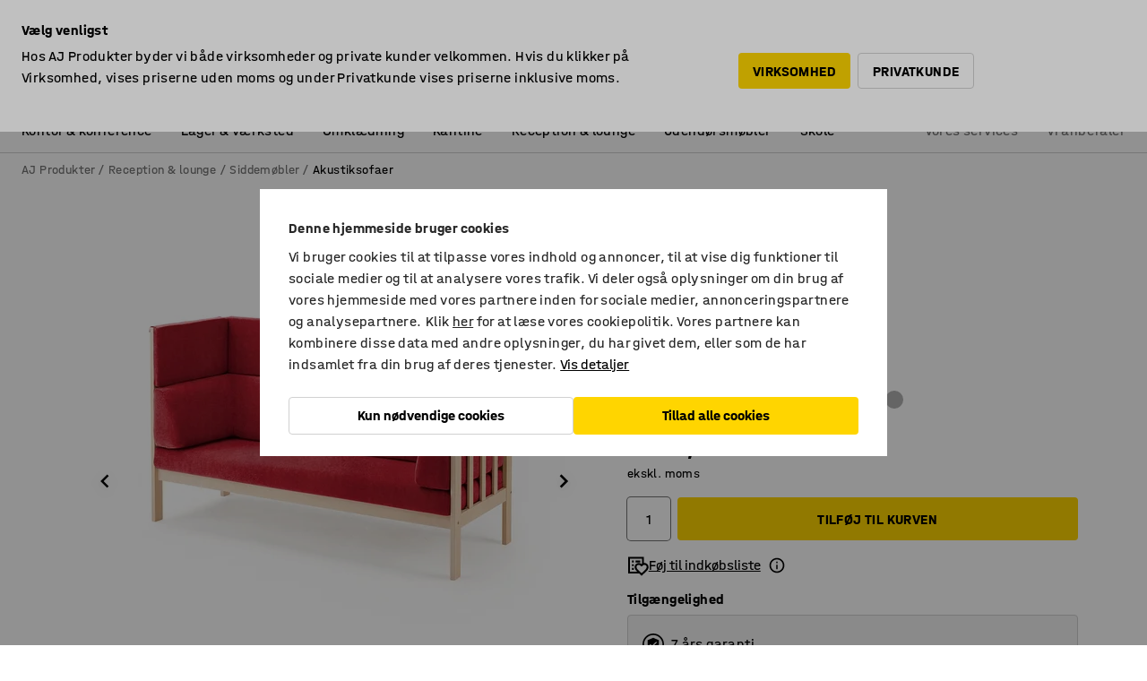

--- FILE ---
content_type: text/html; charset=utf-8
request_url: https://www.ajprodukter.dk/p/sofa-401416-401423
body_size: 45185
content:

<!DOCTYPE html>
<html lang="da">

<head>
    <meta charset="utf-8" />
    <meta name="viewport" content="width=device-width, initial-scale=1.0">
    <meta name="theme-color" content="white" />

    <meta http-equiv="Content-Security-Policy" content="frame-src 'self'
https://*.cookiebot.com
https://*.cdn.optimizely.com
https://*.googletagmanager.com
https://*.cdn-pci.optimizely.com
https://*.google.com
https://*.google-analytics.com
https://*.checkout.dibspayment.eu
https://checkout.dibspayment.eu
https://*.ajprodukter.se
https://*.ajprodukter.no
https://*.ajprodukter.dk
https://*.ajprodukty.sk
https://*.ajprodukty.pl
https://*.ajprodukty.cz
https://*.ajproducts.co.uk
https://*.ajproducts.ie
https://*.ajprodukte.de
https://*.ajprodukte.at
https://*.ajproducten.nl
https://*.kataloska-prodaja.si
https://*.ajproduktai.lt
https://*.ajtooted.ee
https://*.ajprodukti.lv
https://*.ajtuotteet.fi
https://*.kataloska-prodaja.com
https://*.kataloska-prodaja.ba
https://*.ajvorulistinn.is
https://*.ajproizvodi.com
https://*.dibspayment.eu
https://*.doubleclick.net
https://*.facebook.com
https://*.imbox.io
https://*.criteo.com
https://*.hotjar.com
https://*.triggerbee.com
https://*.sleeknote.com
https://player.qiwio.io/
https://www.zbozi.cz
https://cdn2.charpstar.net/
https://charpstar.se/
https://aj.bokahem.se/js/app.js
https://aj.bokahem.se/css/app.css
https://ct.pinterest.com/
https://checkoutshopper.adyen.com/
https://checkoutshopper-live.adyen.com
https://www.youtube.com/
https://tricommerce.dk
 https://tiger.tricommerce.com
 https://mercell.com
 https://p2p.mercell.com;">

        <script type="text/javascript">
            !function (a, b, c, d, e, f, g, h) {
                a.RaygunObject = e, a[e] = a[e] || function () {
                    (a[e].o = a[e].o || []).push(arguments)
                }, f = b.createElement(c), g = b.getElementsByTagName(c)[0],
                    f.async = 1, f.src = d, g.parentNode.insertBefore(f, g), h = a.onerror, a.onerror = function (b, c, d, f, g) {
                        h && h(b, c, d, f, g), g || (g = new Error(b)), a[e].q = a[e].q || [], a[e].q.push({
                            e: g
                        })
                    }
            }(window, document, "script", "//cdn.raygun.io/raygun4js/raygun.min.js", "rg4js");
        </script>
        <script type="text/javascript">
            rg4js('apiKey', 'SVMda9UO1vTzMuMFlHhb6g');
            rg4js('enableCrashReporting', true);
            rg4js('setVersion', '148.0.0');
            rg4js('options', {
                ignore3rdPartyErrors: true,
                ignoreAjaxError: true,
                ignoreAjaxAbort: true,
                debugMode: true,
            });
        </script>
    <link rel="apple-touch-icon" sizes="180x180" href="/apple-touch-icon.png">
    <link rel="icon" type="image/png" href="/favicon-512x512.png" sizes="512x512">
    <link rel="icon" type="image/png" href="/favicon-192x192.png" sizes="192x192">
    <link rel="icon" type="image/png" href="/favicon-32x32.png" sizes="32x32">
    <link rel="icon" type="image/png" href="/favicon-16x16.png" sizes="16x16">
    <link rel="icon" type="image/png" href="/maskable_icon_x192.png" sizes="192x192">

    <link rel="manifest" href="/manifest">
    <link rel="mask-icon" href="/safari-pinned-tab.svg" color="#e63027">
    <meta name="msapplication-TileColor" content="#fff">
    <link rel="shortcut icon" href="/favicon.ico">

    <title>Sofa KIM SILENCE, stof Medley rød | AJ Produkter</title><link rel="stylesheet" type="text/css" href="/assets/browser.bundle.6b8d2c0fc2936f47b7cf.css" />
<meta name="description" content="Lyddæmpende 3-personers sofa med høje sider og aftageligt betræk. Perfekt i miljøer, hvor lydniveauet ofte er højt, såsom institutionen, skolen eller kontorlandskabet." data-dynamic="1" />
<meta name="robots" content="index,follow" data-dynamic="1" />
<meta property="og:url" content="https://www.ajprodukter.dk/p/sofa-401416-401423" data-dynamic="1" />
<meta property="og:type" content="website" data-dynamic="1" />
<meta property="og:title" content="Sofa KIM SILENCE, stof Medley rød" data-dynamic="1" />
<meta property="og:description" content="Lyddæmpende 3-personers sofa med høje sider og aftageligt betræk. Perfekt i miljøer, hvor lydniveauet ofte er højt, såsom institutionen, skolen eller kontorlandskabet." data-dynamic="1" />
<meta property="product:condition" content="new" data-dynamic="1" />
<meta property="product:retailer_item_id" content="2-401423" data-dynamic="1" />
<meta property="product:availability" content="in stock" data-dynamic="1" />
<meta property="product:price:amount" content="20931.25" data-dynamic="1" />
<meta property="product:price:currency" content="DKK" data-dynamic="1" />
<meta property="og:image" content="https://static.ajproducts.com/cdn-cgi/image/width=770,format=jpeg/globalassets/401424.jpg?ref=FB6894ABE4" data-dynamic="1" />

                <script>
                if (!('Promise' in window && Promise.prototype.finally)) {
                    document.write('<' + 'script src="/assets/polyfills.bundle.da50e95fb8e7ebfb2cda.js" onerror="window.rg4js&&window.rg4js(\'send\', new Error(\'Failed to load: /assets/polyfills.bundle.da50e95fb8e7ebfb2cda.js\'))"></' + 'script>');
                }
                </script>
                <script>
                window.scopeReady = new Promise(function (res, rej) { window.resolveScopeReady = res; window.rejectScopeReady = rej; });
                </script>
            <link rel="canonical" href="https://www.ajprodukter.dk/p/sofa-401416-401423" id="link-canonical" />
<script src="/assets/browser.bundle.2a945b1098614faf13f9.js" async></script>
<script src="/assets/nitro.bundle.b8b2f38ac300bf05c0ba.js" async></script>
<script src="/assets/glitz.bundle.c109fca36cacfb727999.js" async></script>
<script src="/assets/vendor-f501a089.bundle.d29cb0664024d6a8fcd5.js" async></script>
<script src="/assets/3989.bundle.9232f6c5b6ea58e42200.js" async></script>
<script src="/assets/vendor-d2eb5610.bundle.a0125ec617ac52d68384.js" async></script>
<link rel="stylesheet" type="text/css" href="/assets/browser.bundle.6b8d2c0fc2936f47b7cf.css" />
<link rel="preload" href="/assets/HalvarAJPMittel-Rg.69f693f8a9de0cc6bc9f..woff2" as="font" crossorigin="anonymous" />
<link rel="preload" href="/assets/HalvarAJPMittel-Bd.e161d90eb98cc343e22d..woff2" as="font" crossorigin="anonymous" />


            <link rel="alternate" hreflang="da-dk" class="link-canonical-alternate" href="https://www.ajprodukter.dk/p/sofa-401416-401423">
            <link rel="alternate" hreflang="cs-cz" class="link-canonical-alternate" href="https://www.ajprodukty.cz/p/sedacka-401416-401423">
            <link rel="alternate" hreflang="de-at" class="link-canonical-alternate" href="https://www.ajprodukte.at/p/sofa-401416-401423">
            <link rel="alternate" hreflang="de-de" class="link-canonical-alternate" href="https://www.ajprodukte.de/p/sofa-401416-401423">
            <link rel="alternate" hreflang="en-gb" class="link-canonical-alternate" href="https://www.ajproducts.co.uk/p/sofa-401416-401423">
            <link rel="alternate" hreflang="en-ie" class="link-canonical-alternate" href="https://www.ajproducts.ie/p/sofa-401416-401423">
            <link rel="alternate" hreflang="et-ee" class="link-canonical-alternate" href="https://www.ajtooted.ee/p/diivan-401416-401423">
            <link rel="alternate" hreflang="fi-fi" class="link-canonical-alternate" href="https://www.ajtuotteet.fi/p/sohva-401416-401423">
            <link rel="alternate" hreflang="is-is" class="link-canonical-alternate" href="https://www.ajvorulistinn.is/p/sofi-401416-401423">
            <link rel="alternate" hreflang="lt-lt" class="link-canonical-alternate" href="https://www.ajproduktai.lt/p/3301509-401416-401423">
            <link rel="alternate" hreflang="lv-lv" class="link-canonical-alternate" href="https://www.ajprodukti.lv/p/divans-401416-401423">
            <link rel="alternate" hreflang="nb-no" class="link-canonical-alternate" href="https://www.ajprodukter.no/p/sofa-401416-401423">
            <link rel="alternate" hreflang="pl-pl" class="link-canonical-alternate" href="https://www.ajprodukty.pl/p/sofa-401416-401423">
            <link rel="alternate" hreflang="sk-sk" class="link-canonical-alternate" href="https://www.ajprodukty.sk/p/pohovka-401416-401423">
            <link rel="alternate" hreflang="sv-se" class="link-canonical-alternate" href="https://www.ajprodukter.se/p/soffa-401416-401423">
    <style data-glitz>@keyframes a{from{}to{}}.a{background-color:white}.b{flex-direction:column;-webkit-box-orient:vertical;-webkit-box-direction:normal}.c{display:-webkit-box;display:-moz-box;display:-ms-flexbox;display:-webkit-flex;display:flex}.d{min-height:100vh}.e{pointer-events:none}.f{position:absolute}.g{opacity:0}.h{width:0}.i{height:0}.n{transform:translate(0, -100%)}.o{left:16px}.p{top:16px}.q{position:fixed}.r{font-size:16px}.s{padding-bottom:8px}.t{padding-top:8px}.u{padding-right:16px}.v{padding-left:16px}.w{height:40px}.a0{border-radius:4px}.a1{letter-spacing:0.4px}.a2{line-height:1.2}.a3{justify-content:center;-webkit-box-pack:center}.a4{align-items:center;-webkit-box-align:center}.a5{display:-webkit-inline-box;display:-moz-inline-box;display:-ms-inline-flexbox;display:-webkit-inline-flex;display:inline-flex}.a6{transition-timing-function:ease-out}.a7{transition-duration:200ms}.a8{transition-property:color, background-color, border-color;-webkit-transition-property:color, background-color, border-color;-moz-transition-property:color, background-color, border-color}.au{border-bottom-style:solid}.av{border-bottom-width:1px}.aw{border-bottom-color:#D1D1D1}.ax{border-top-style:solid}.ay{border-top-width:1px}.az{border-top-color:#D1D1D1}.b0{border-right-style:solid}.b1{border-right-width:1px}.b2{border-right-color:#D1D1D1}.b3{border-left-style:solid}.b4{border-left-width:1px}.b5{border-left-color:#D1D1D1}.b6{outline-offset:5px}.b7{font-weight:bold}.b8{text-transform:uppercase}.b9{color:black}.be{text-shadow:none}.bf{cursor:pointer}.bg{text-align:inherit}.bh{text-decoration:none}.bi{-webkit-user-select:none;-moz-user-select:none;-ms-user-select:none;user-select:none}.bj{font-variant:inherit}.bk{font-style:inherit}.bl{font-family:inherit}.bo{z-index:6}.bp{min-height:auto}.bq{position:relative}.br{top:0}.bs{will-change:opacity}.bt{width:100%}.bu{height:100%}.bv{left:0}.bw{bottom:0}.bx{right:0}.by{background-color:black}.bz{transition-timing-function:ease-in-out}.c0{transition-property:opacity;-webkit-transition-property:opacity;-moz-transition-property:opacity}.c1{border-bottom-color:#DF5C1D}.c2{border-top-color:#DF5C1D}.c3{border-right-color:#DF5C1D}.c4{border-left-color:#DF5C1D}.c5{background-color:#FFEBD6}.c6{border-bottom-width:2px}.c7{border-top-width:2px}.c8{border-right-width:2px}.c9{border-left-width:2px}.ca{margin-bottom:16px}.cb{margin-top:16px}.cc{padding-bottom:16px}.cd{padding-top:16px}.ce{pointer-events:auto}.cp{transition-duration:300ms}.cq{transition-property:box-shadow;-webkit-transition-property:box-shadow;-moz-transition-property:box-shadow}.cr{min-height:0}.cs{transition-property:all;-webkit-transition-property:all;-moz-transition-property:all}.ct{transform:translateY(0)}.cu{opacity:1}.cv{max-height:50px}.d1{color:white}.d2{background-color:#68635D}.d3{font-size:14px}.d4{min-height:32px}.d5{width:1366px}.d6{max-width:calc(100vw - 48px)}.d7{margin-right:auto}.d8{margin-left:auto}.d9{display:block}.da{flex-wrap:wrap;-webkit-box-lines:multiple}.db{flex-basis:0%}.dc{flex-shrink:1}.dd{flex-grow:1;-webkit-box-flex:1}.de{font-weight:initial}.dj{margin-right:8px}.dk{margin-bottom:0}.dl{height:21px}.dm{width:42px}.dn{display:inline-block}.dz{outline-offset:3px}.e0{transition-property:transform;-webkit-transition-property:transform;-moz-transition-property:transform}.e1{transition-duration:0.4s}.e2{border-radius:15px}.e3{background-color:#E6E6E6}.e5{flex-grow:2;-webkit-box-flex:2}.e6{margin-right:32px}.e9{text-decoration:inherit}.ea{color:inherit}.eb{color:#D6FFCD}.ec{font-size:1.3em}.ed{height:1em}.ee{width:1em}.ef{margin-left:6px}.en{justify-content:flex-end;-webkit-box-pack:end}.eo{margin-right:20px}.ez{display:none}.f0{stroke:none}.f1{top:-1px}.f3{margin-left:8px}.f4{font-size:1.4em}.f6{z-index:1}.f7{align-items:flex-start;-webkit-box-align:start}.fh{padding-top:20px}.fi{flex-basis:auto}.fj{flex-shrink:0}.fk{margin-top:4px}.fl{justify-content:space-between;-webkit-box-pack:justify}.fm{flex-direction:row;-webkit-box-orient:horizontal;-webkit-box-direction:normal}.fn{gap:32px}.fo{flex-grow:0;-webkit-box-flex:0}.fp{flex-basis:33%}.fs{text-decoration:underline}.ft{padding-right:0}.fu{padding-left:0}.fv{min-width:40px}.fw{line-height:1.5}.fx{background-color:transparent;background-color:initial}.fy{border-bottom-width:0}.fz{border-top-width:0}.g0{border-right-width:0}.g1{border-left-width:0}.g2{font-weight:inherit}.g3{margin-right:12px}.g4{margin-left:12px}.g5{width:30px}.g6{height:30px}.g7{font-size:1.5em}.ga{flex-basis:100%}.gb{width:447px}.gc{justify-content:flex-start;-webkit-box-pack:start}.gf{width:calc(100% - 16px)}.gg{margin-right:unset}.gh{margin-left:unset}.gi{width:inherit}.gk{transform:scale(1.3)}.gl{white-space:normal}.gm{white-space:nowrap}.gn{transform:scale(1)}.go{text-align:center}.gp{transition-property:opacity, transform;-webkit-transition-property:opacity, transform;-moz-transition-property:opacity, transform}.gq{text-overflow:ellipsis}.gr{overflow:hidden}.gs{background-color:#F1F8FC}.gt{border-radius:50px 0 0 50px}.gu{padding-bottom:3px}.gv{padding-top:3px}.gw{padding-right:3px}.gx{padding-left:3px}.h3{border-bottom-color:#4F879E}.h4{border-top-color:#4F879E}.h5{border-right-color:#4F879E}.h6{border-left-color:#4F879E}.hg{padding-left:40px}.hh{border-radius:50px}.hi{cursor:-webkit-text;cursor:text}.hj{right:10px}.hk{transform:translateY(-50%)}.hl{top:50%}.hm{border-radius:0}.hn{padding-bottom:0}.ho{padding-top:0}.hp{font-size:inherit}.hq{gap:8px}.hr{gap:4px}.hs{padding-right:4px}.ht{padding-left:4px}.hu{transform:scaleY(1)}.hv{will-change:transform}.hw{width:24px}.hx{font-size:1px}.hy{height:1px}.hz{visibility:hidden}.i0{align-items:flex-end;-webkit-box-align:end}.i1{outline-offset:0}.i2{min-height:30px}.i3{min-width:30px}.i7{transform:scale(0)}.i8{border-radius:100vw}.i9{font-size:12px}.ia{right:calc(50% - 15px)}.ib{min-width:9px}.ic{height:9px}.id{background-color:#E63027}.ie{margin-right:0}.if{margin-left:0}.ig{max-height:100px}.ii{margin-left:-32px}.ij{margin-left:32px}.ik{padding-bottom:12px}.il{padding-top:4px}.iv{color:#737373}.iw{box-shadow:0px 3px 5px 0px rgba(151, 151, 151, 0.5)}.ix{max-height:calc(100vh - 100% - 32px)}.iy{overflow-y:auto}.iz{margin-top:1px}.j2{max-width:100%}.j3{margin-bottom:8px}.j4{margin-top:8px}.j7{list-style:none}.jc{width:1125px}.jd{width:calc(54% - (32px * 0.54))}.je{order:1}.jg{left:unset}.jh{align-items:stretch;-webkit-box-align:stretch}.ji{min-width:0}.jv{object-fit:cover}.jw{object-position:center}.jx{transition-timing-function:ease-in}.jy{left:24px}.jz{color:#D1D1D1}.k0{line-height:1}.k1{font-size:20px}.k2{-webkit-filter:drop-shadow(0 2px 4px rgba(0, 0, 0, .1)) drop-shadow(0 2px 8px rgba(0, 0, 0, .05));filter:drop-shadow(0 2px 4px rgba(0, 0, 0, .1)) drop-shadow(0 2px 8px rgba(0, 0, 0, .05))}.k3{transform:rotate(90deg)}.k4{right:24px}.k5{transform:rotate(270deg)}.k6{height:68px}.k7{padding-bottom:4px}.k8{width:77%}.k9{overflow-x:scroll}.ka{scroll-behavior:smooth}.kc{scrollbar-width:none}.kf{margin-left:16px}.kg{background-color:transparent}.kh{border-bottom-color:transparent}.ki{border-top-color:transparent}.kj{border-right-color:transparent}.kk{border-left-color:transparent}.kl{border-bottom-color:#16819D}.km{border-top-color:#16819D}.kn{border-right-color:#16819D}.ko{border-left-color:#16819D}.kp{border-bottom-width:thin}.kq{border-top-width:thin}.kr{border-right-width:thin}.ks{border-left-width:thin}.kt{box-shadow:0px 0px 8px 0px rgba(0,0,0,0.1)}.ku{height:50px}.kv{width:50px}.kw{transition-property:background;-webkit-transition-property:background;-moz-transition-property:background}.ky{opacity:0.7}.kz{width:calc(46% - (32px * 0.46))}.l0{order:2}.l1{margin-bottom:32px}.l2{line-height:36px}.l3{margin-top:0}.l4{font-family:HalvarMittel}.l5{font-size:24px}.l6{line-height:30px}.l7{margin-bottom:4px}.l8{line-height:1.5rem}.le{align-items:end;-webkit-box-align:end}.lf{flex-basis:48%}.lg{margin-left:-6px}.lh{height:28px}.li{width:28px}.lj{border-radius:50%}.lk{margin-bottom:2px}.ll{margin-top:2px}.lm{margin-right:2px}.ln{margin-left:2px}.lo{height:22px}.lp{width:22px}.lq{box-sizing:border-box}.lr{height:20px}.ls{width:20px}.lt{border-bottom-color:black}.lu{border-top-color:black}.lv{border-right-color:black}.lw{border-left-color:black}.lz{align-items:baseline;-webkit-box-align:baseline}.m0{-webkit-column-gap:8px;column-gap:8px}.m1{-webkit-column-gap:16px;column-gap:16px}.m2{order:0}.m3{font-weight:700}.m4{font-weight:normal}.m5{height:48px}.m6{width:48px}.m7{margin-bottom:auto}.m8{margin-top:auto}.mg{box-shadow:0 0 0 1px #737373}.mh{transition-property:color, border-color, background;-webkit-transition-property:color, border-color, background;-moz-transition-property:color, border-color, background}.mi{padding-top:12px}.mn{background-color:#FFD500}.mo{flex-wrap:nowrap;-webkit-box-lines:nowrap}.mp{background-color:#F3F3F3}.mq{margin-bottom:24px}.mr{display:inline}.mt{padding-bottom:24px}.mu{padding-top:24px}.n2{-webkit-break-inside:avoid;-ms-break-inside:avoid;break-inside:avoid}.n3{text-align:left}.n6{margin-right:16px}.n7{top:-4px}.n9{page-break-inside:auto}.na{-webkit-column-count:1;column-count:1}.nb{list-style-type:none}.nc{margin-right:4px}.ne{transition-property:-webkit-filter,filter;-webkit-transition-property:-webkit-filter,filter;-moz-transition-property:filter}.nf{margin-top:24px}.nh{flex-basis:0}.ni{background-color:#D1D1D1}.nj{height:400px}.nm{width:calc(100% / 4)}.nn{max-width:calc(100% / 4)}.nq{min-height:62px}.nr{height:inherit}.ns{min-height:inherit}.nt{margin-left:4px}.nu{width:78.68852459016394px}.nw{object-fit:contain}.nx{width:61.53846153846153px}.nz{width:82.75862068965517px}.o1{width:141.17647058823528px}.o3{width:38.095238095238095px}.o5{padding-bottom:initial}.o6{padding-top:initial}.o8{stroke-width:1.5}.o9{content-visibility:hidden}.oa{transform:translatex(-100%)}.ob{-webkit-overflow-scrolling:touch}.oc{overflow-x:hidden}.od{will-change:opacity, transform}.oe{border-bottom-color:#E6E6E6}.of{outline-offset:-2px}.og{padding-right:48px}.oh{height:auto}.oi{min-height:48px}.oj{right:16px}.ok{border-bottom-color:#f3f3f3}.ol{z-index:4}.om{transform:translateX(-50%)}.on{left:50%}.oo{z-index:15}.j:focus{pointer-events:none}.k:focus{opacity:0}.l:focus{z-index:7}.m:focus{transform:translate(0, 0)}.am:focus{outline-color:#16819D}.ba:focus{border-radius:4px}.bb:focus{outline-style:solid}.bc:focus{outline-width:0}.bd:focus{isolation:initial}.eu:focus{outline-color:transparent}.gy:focus{border-bottom-color:#4F879E}.gz:focus{border-top-color:#4F879E}.h0:focus{border-right-color:#4F879E}.h1:focus{border-left-color:#4F879E}.h7:focus{outline-color:#4F879E}.h8:focus{border-right-width:1px}.h9:focus{border-left-width:1px}.ha:focus{border-bottom-width:1px}.hb:focus{border-bottom-style:solid}.hc:focus{border-top-width:1px}.hd:focus{border-top-style:solid}.he:focus{border-right-style:solid}.hf:focus{border-left-style:solid}.x:is(.disabledLink){cursor:not-allowed}.y:disabled{cursor:not-allowed}.ag:disabled{border-bottom-color:#D1D1D1}.ah:disabled{border-top-color:#D1D1D1}.ai:disabled{border-right-color:#D1D1D1}.aj:disabled{border-left-color:#D1D1D1}.ak:disabled{background-color:white}.al:disabled{color:#737373}.mk:disabled{background-color:#D1D1D1}.z:active{outline-width:0}.ev:active{text-decoration:underline}.ew:active{color:#16819D}.i5:active{text-decoration:inherit}.i6:active{color:inherit}.a9:disabled:hover{border-bottom-color:#D1D1D1}.aa:disabled:hover{border-top-color:#D1D1D1}.ab:disabled:hover{border-right-color:#D1D1D1}.ac:disabled:hover{border-left-color:#D1D1D1}.ae:disabled:hover{background-color:white}.af:disabled:hover{color:#737373}.mj:disabled:hover{background-color:#D1D1D1}.an:hover:not([disabled],.disabledLink){color:black}.ao:hover:not([disabled],.disabledLink){background-color:#f3f3f3}.ml:hover:not([disabled],.disabledLink){background-color:#F2CA00}.ap:active:not([disabled],.disabledLink){border-bottom-color:#f3f3f3}.aq:active:not([disabled],.disabledLink){border-top-color:#f3f3f3}.ar:active:not([disabled],.disabledLink){border-right-color:#f3f3f3}.as:active:not([disabled],.disabledLink){border-left-color:#f3f3f3}.at:active:not([disabled],.disabledLink){background-color:#f3f3f3}.mm:active:not([disabled],.disabledLink){background-color:#FFF0A3}.dg:has(:focus-within)> span{outline-style:solid}.dh:has(:focus-within)> span{outline-color:inherit}.di:has(:focus-within)> span{outline-width:2px}.do::before{background-color:#68635D}.dp::before{transition-timing-function:ease-in-out}.dq::before{transition-duration:0.4s}.dr::before{transition-property:transform;-webkit-transition-property:transform;-moz-transition-property:transform}.ds::before{border-radius:50%}.dt::before{bottom:3px}.du::before{left:3px}.dv::before{width:15px}.dw::before{height:15px}.dx::before{position:absolute}.dy::before{content:""}.l9::before{margin-right:8px}.la::before{background-color:black}.lb::before{height:5px}.lc::before{width:5px}.ld::before{display:inline-block}.e4:first-letter{text-transform:uppercase}.e7:hover{text-decoration:inherit}.e8:hover{color:inherit}.fq:hover{text-decoration:underline}.fr:hover{color:#16819D}.gj:hover{cursor:initial}.i4:hover{text-decoration:none}.iu:hover{color:black}.mb:hover{box-shadow:0 0 0 1px #16819D}.nd:hover{-webkit-filter:brightness(90%);filter:brightness(90%)}.h2::placeholder{color:black}.ih:nth-child(n+2){margin-left:0}.im::after{border-bottom-color:transparent}.in::after{border-bottom-style:solid}.io::after{border-bottom-width:4px}.ip::after{width:100%}.iq::after{bottom:0}.ir::after{right:0}.is::after{position:absolute}.it::after{content:""}.j5:empty:before{white-space:pre}.j6:empty:before{content:" "}.j8:after{white-space:pre}.j9:after{content:" / "}.js:before{padding-top:100%}.jt:before{float:left}.ju:before{content:""}.kx:before{padding-top:150%}.nv:before{padding-top:61%}.ny:before{padding-top:78%}.o0:before{padding-top:57.99999999999999%}.o2:before{padding-top:34%}.o4:before{padding-top:126%}.kb::-webkit-scrollbar{display:none}.kd:last-child{margin-right:auto}.o7:last-child{margin-right:0}.ke:first-child{margin-left:auto}.m9::-ms-clear{display:none}.ma::-ms-reveal{display:none}.mc:-webkit-autofill{animation-iteration-count:20}.md:-webkit-autofill{animation-timing-function:ease-out}.me:-webkit-autofill{animation-duration:50ms}.mf:-webkit-autofill{animation-name:a}.ng:not(:first-child){margin-left:24px}</style><style data-glitz media="print">.bm{min-height:0}.bn{position:relative}.cf{box-shadow:none}.cg{border-bottom-style:solid}.ch{border-bottom-width:1px}.ci{border-bottom-color:#D1D1D1}.cj{margin-bottom:24px}.ck{margin-top:24px}.cl{padding-bottom:0}.cm{min-height:auto}.cn{justify-content:flex-start;-webkit-box-pack:start}.co{font-size:14px}.cw{pointer-events:auto}.cx{opacity:1}.cy{max-height:50px}.cz{transform:none}.d0{height:0}.df{display:none}.eg{z-index:10}.eh{color:black}.ei{transform:translate(-50%, 0)}.ej{left:50%}.ek{top:60px}.el{position:absolute}.em{display:-webkit-box;display:-moz-box;display:-ms-flexbox;display:-webkit-flex;display:flex}.ep{margin-bottom:16px}.eq{margin-top:16px}.er{margin-right:16px}.es{margin-left:16px}.et{align-items:center;-webkit-box-align:center}.ex{font-size:2.2em}.ey{display:block}.f2{white-space:nowrap}.f5{height:100%}.fb{margin-top:0}.fc{padding-bottom:8px}.fd{padding-top:8px}.fe{flex-direction:column;-webkit-box-orient:vertical;-webkit-box-direction:normal}.ff{margin-bottom:32px}.fg{justify-content:space-evenly;-webkit-box-pack:space-evenly}.j0{min-height:initial}.j1{zoom:0.6}.ja{width:auto}.jb{max-width:calc(100% - 65px)}.jf{margin-bottom:0}.jj{border-top-color:#D1D1D1}.jk{border-top-style:solid}.jl{border-top-width:1px}.jm{border-right-color:#D1D1D1}.jn{border-right-style:solid}.jo{border-right-width:1px}.jp{border-left-color:#D1D1D1}.jq{border-left-style:solid}.jr{border-left-width:1px}.lx{margin-right:0}.ly{margin-left:0}.ms{background-color:transparent}.mv{width:1300px}.mw{padding-right:90px}.mx{padding-left:0}.my{-webkit-break-after:avoid;-ms-break-after:avoid;break-after:avoid}.n1{-webkit-break-inside:unset;-ms-break-inside:unset;break-inside:unset}.n4{display:inline}.n5{-webkit-break-inside:avoid;-ms-break-inside:avoid;break-inside:avoid}.nk{width:100%}.nl{justify-content:center;-webkit-box-pack:center}.no{margin-right:32px}.np{margin-left:32px}.f8:after{font-size:10px}.f9:after{white-space:nowrap}.fa:after{content:attr(data-page-url)}</style><style data-glitz media="(min-width: 768px)">.n8{-webkit-column-gap:32px;column-gap:32px}</style><style data-glitz media="(min-width: 1024px)">.g8{flex-basis:auto}.g9{flex-shrink:0}.gd{max-width:585px}.ge{width:100%}.mz{flex-grow:1;-webkit-box-flex:1}.n0{flex-basis:50%}</style>
        <script data-cookieconsent="ignore" data-ot-ignore="true">
            window.dataLayer = window.dataLayer || [];
            function gtag() {
                dataLayer.push(arguments);
            }
            gtag("consent", "default", {
                ad_storage: "denied",
                ad_user_data: 'denied',
                ad_personalization: 'denied',
                analytics_storage: "denied",
                functionality_storage: 'denied',
                personalization_storage: 'denied',
                security_storage: 'denied',
                wait_for_update: 500,
            });
            gtag("set", "ads_data_redaction", true);
        </script>
        <script data-cookieconsent="ignore" type="text/javascript" data-ot-ignore="true" >
            if (!('dataLayer' in window)) {
                window.dataLayer = [];
            }

            window.dataLayer.push({
                event: 'originalReferrer',
                originalReferrer: document.referrer,
            });

            window.dataLayer.push({
                event: 'originalLocation',
                originalLocation: document.location.href,
            });

            window.gtmEnabled = true;
        </script>
<!-- Google Tag Manager -->
<script data-cookieconsent="ignore">(function(w,d,s,l,i){w[l]=w[l]||[];w[l].push({'gtm.start':
new Date().getTime(),event:'gtm.js'});var f=d.getElementsByTagName(s)[0],
j=d.createElement(s),dl=l!='dataLayer'?'&l='+l:'';j.async=true;j.src=
'https://www.googletagmanager.com/gtm.js?id='+i+dl;f.parentNode.insertBefore(j,f);
})(window,document,'script','dataLayer','GTM-K2RM35S');</script>
<!-- End Google Tag Manager -->        <script id="Cookiebot" src="https://consent.cookiebot.com/uc.js" data-cbid="a88b88ea-38c4-4406-bfc9-5471fb9df620"
            data-culture="da" type="text/javascript" async></script>

        <script type="text/javascript">
                window.externalScriptEnable = true;
        </script>

    <script>
        window.isPrivateBusinessSelectorEnabled = true;
    </script>   
</head>

<body class="aj-site">

<!-- Google Tag Manager (noscript) -->
<noscript><iframe src="https://www.googletagmanager.com/ns.html?id=GTM-K2RM35S"
height="0" width="0" style="display:none;visibility:hidden"></iframe></noscript>
<!-- End Google Tag Manager (noscript) -->

    <div id="container"><div><div class="a b c d"><div id="focusreset-nitro" tabindex="-1" class="e f g h i"></div><button aria-label="Gå til indhold" type="button" class="j k e g l m n o p q r s t u v w x y z a0 a1 a2 a3 a4 a5 a6 a7 a8 a9 aa ab ac ae af ag ah ai aj ak al am an ao ap aq ar as at au av aw ax ay az b0 b1 b2 b3 b4 b5 b6 b7 b8 a b9 ba bb bc bd be bf bg bh bi bj bk bl">Gå til indhold</button><header class="bm bn e bo bp bq br"><div class="e g bs bt bu bv bw bx br q by bz a7 c0"></div><noscript><div class="a3 c1 c2 c3 c4 c5 b9 au c6 ax c7 b0 c8 b3 c9 a0 ca cb cc cd u v c"><div>Det ser ud til, at din browser ikke har JavaScript aktiveret. Det er nødvendigt for at kunne bruge webstedet</div></div></noscript><div class="bq"><div class="height-measuring-wrapper ce"><div class="cf cg ch ci cj ck cl cm cn co bz cp cq bq cr b c au av aw bt a b9"><div><div class="bz cs cp ce ct cu cv cw cx cy cz d0 d1 d2 d3 c bt"><div class="d0 d4 d5 d6 d7 d8 d9"><div class="a4 bu a3 da c"><div class="db dc dd a4 c de d3 df"><label aria-label="ekskl. moms" class="dg dh di dj dk dl dm dn bq"><input type="checkbox" class="i h g"/><span class="do dp dq dr ds dt du dv dw dx dy dz e0 bz e1 e2 e3 bw bx bv br bf f"></span></label><span class="d1 e4">ekskl. moms</span></div><div class="db dc e5 c a3 a4 df"><div class="e6 e7 e8 e9 a4 ea c"><svg xmlns="http://www.w3.org/2000/svg" height="1em" viewBox="0 0 24 24" width="1em" class="eb ec ed ee a5"><path d="M0 0h24v24H0V0z" fill="transparent"></path><path fill="currentColor" d="M9 16.17L4.83 12l-1.42 1.41L9 19 21 7l-1.41-1.41L9 16.17z"></path></svg><div class="ef dn">Hurtig levering</div></div><div class="e6 e7 e8 e9 a4 ea c"><svg xmlns="http://www.w3.org/2000/svg" height="1em" viewBox="0 0 24 24" width="1em" class="eb ec ed ee a5"><path d="M0 0h24v24H0V0z" fill="transparent"></path><path fill="currentColor" d="M9 16.17L4.83 12l-1.42 1.41L9 19 21 7l-1.41-1.41L9 16.17z"></path></svg><div class="ef dn">14 dages returret</div></div><div class="e6 e7 e8 e9 a4 ea c"><svg xmlns="http://www.w3.org/2000/svg" height="1em" viewBox="0 0 24 24" width="1em" class="eb ec ed ee a5"><path d="M0 0h24v24H0V0z" fill="transparent"></path><path fill="currentColor" d="M9 16.17L4.83 12l-1.42 1.41L9 19 21 7l-1.41-1.41L9 16.17z"></path></svg><div class="ef dn">Faktura til virksomheder</div></div><div class="e7 e8 e9 a4 ea c"><svg xmlns="http://www.w3.org/2000/svg" height="1em" viewBox="0 0 24 24" width="1em" class="eb ec ed ee a5"><path d="M0 0h24v24H0V0z" fill="transparent"></path><path fill="currentColor" d="M9 16.17L4.83 12l-1.42 1.41L9 19 21 7l-1.41-1.41L9 16.17z"></path></svg><div class="ef dn">7 års garanti</div></div></div><div class="eg eh ei ej ek el em en db dc dd c"><a aria-label="Ring til +45 5940 0999" target="_blank" class="eo ep eq er es et em e7 e8 e9 ea ba bb eu bc bd ev ew" href="tel:+45 5940 0999"><svg xmlns="http://www.w3.org/2000/svg" height="1em" viewBox="0 0 24 24" width="1em" class="ex eh ey ez d1 ec f0 f1 bq ed ee"><path d="M0 0h24v24H0V0z" fill="none"></path><path fill="currentColor" d="M6.54 5c.06.89.21 1.76.45 2.59l-1.2 1.2c-.41-1.2-.67-2.47-.76-3.79h1.51m9.86 12.02c.85.24 1.72.39 2.6.45v1.49c-1.32-.09-2.59-.35-3.8-.75l1.2-1.19M7.5 3H4c-.55 0-1 .45-1 1 0 9.39 7.61 17 17 17 .55 0 1-.45 1-1v-3.49c0-.55-.45-1-1-1-1.24 0-2.45-.2-3.57-.57-.1-.04-.21-.05-.31-.05-.26 0-.51.1-.71.29l-2.2 2.2c-2.83-1.45-5.15-3.76-6.59-6.59l2.2-2.2c.28-.28.36-.67.25-1.02C8.7 6.45 8.5 5.25 8.5 4c0-.55-.45-1-1-1z"></path></svg><span class="f2 f3">+45 5940 0999</span></a><a aria-label="Send e-mail til info@ajprodukter.dk" target="_blank" class="ep eq er es et em e7 e8 e9 ea ba bb eu bc bd ev ew" href="mailto:info@ajprodukter.dk"><svg xmlns="http://www.w3.org/2000/svg" height="1em" viewBox="0 0 24 24" width="1em" class="ex eh ey ez d1 f4 f1 bq ed ee"><path d="M0 0h24v24H0V0z" fill="none"></path><path fill="currentColor" d="M22 6c0-1.1-.9-2-2-2H4c-1.1 0-2 .9-2 2v12c0 1.1.9 2 2 2h16c1.1 0 2-.9 2-2V6zm-2 0l-8 5-8-5h16zm0 12H4V8l8 5 8-5v10z"></path></svg><span class="f2 f3">info@ajprodukter.dk</span></a></div></div></div></div></div><div class="f5 f6 a f7 b c d5 d6 d7 d8"><div data-page-url="https://www.ajprodukter.dk/p/sofa-401416-401423" id="top-area" class="f8 f9 fa fb fc fd fe ff fg cc fh fi fj dd fk a4 bt fl fm c bq"><div class="fn a4 c fo dc fp"><a aria-label="Gå til startsiden" id="top-area-home" class="ba bb eu bc bd ev ew fq fr fs b9" data-scope-link="true" href="/"><svg xmlns="http://www.w3.org/2000/svg" xml:space="preserve" viewBox="133 300 330 247" height="48" class="d9"><path d="m380.69 532.11-1.49-.62-239.42-98.95-3.41-1.4 3.42-1.37 312.6-124.8 2.98-1.19-.99 3.05-73.19 223.74z"></path><path d="m385.69 541.11-1.49-.62-239.42-98.95-3.41-1.4 3.42-1.37 312.6-124.8 2.98-1.19-.99 3.05-73.19 223.74z"></path><path fill="#FFED00" d="m144.09 431.23 234.51 96.75 71.67-219.1z"></path><path d="M398.91 357.84h-33.2v-1.5l.03-29.66v-1.5h1.49l30.18-.04h1.5v32.7M312.38 529.39c-19.33 0-36.97-8.45-37.71-8.8l-1.31-.64.6-1.33 13.15-29.04.64-1.41 1.39.67c7.87 3.83 16.16 5.77 24.62 5.77 14.2 0 24.13-5.54 24.23-5.6 18.36-12.06 26.61-24.87 27.49-42.77l.01-.11.02-.1c.22-1.11.23-1.41.23-1.42v-74.83h1.5l30.23-.05h1.5v80.75c-.03.35-.7 8.68-3.05 17.04-3.96 14.08-11.66 26.04-25.74 40-17.04 14.97-30.94 19.09-50.65 21.46-2.32.27-4.71.41-7.15.41"></path><path d="m259.45 511.14-.43-.37c-14.01-11.93-30.28-29.72-31.82-61.65-.61-12.68-.21-36.16.5-50.65v-.09l.02-.09c3.07-17.81 10.72-32.95 23.39-46.28 8.65-9.1 27.33-24.64 55.24-26.46h47.77l-.01 1.5V467.5h-1.57c-1.25 0-19.06-.03-26.18-.04h-4.42v-38h-61.92c-4.15 42.06 20.8 53.65 21.88 54.13l1.85.82-1.31 1.53s-5.3 6.17-10.62 12.34c-2.66 3.08-5.32 6.17-7.32 8.48-3.78 4.36-3.78 4.36-4.48 4.37zm7.41-121.78c3.34.03 10.86.05 20.79.05 12.38 0 23.98-.03 27.91-.07l-.07-29.46c-26.79.41-44.24 17.11-48.63 29.48M394.14 351.76h-34.9v-1.5l.02-29.95v-1.5h34.879999999999995v32.95"></path><path d="M307.64 522.74c-19.22 0-38.58-8.76-39.4-9.14l-1.38-.63.64-1.37 12.75-27.25.64-1.38 1.37.67c7.57 3.68 15.57 5.55 23.76 5.55 14.81 0 25.34-6.17 25.44-6.24 18.39-12.08 26.63-24.89 27.52-42.79l.01-.11.02-.1c.21-1.11.23-1.41.23-1.42V363.7h34.87v1.5l.13 78.87c-.02.4-.5 7.76-3.57 17.5-3.17 10.08-9.43 25.19-27.09 39.95-15.33 13.33-28.53 18.82-50.44 20.97-1.76.16-3.61.25-5.5.25"></path><path d="m254.66 506.89-1.31-1.23-1.58-1.6c-12.76-12.96-28.63-29.08-30.1-59.63-.61-12.66-.21-36.15.5-50.64v-.09l.01-.09c3.07-17.81 10.72-32.95 23.39-46.28 8.65-9.1 27.33-24.64 55.24-26.46h48.7v1.5s.02 100.73.02 138.49v.3l-.12.28c-.39.93-.45.93-3.62.93h-29.4V423.1h-62.13c-3.72 41.95 19.46 57.59 19.7 57.74l1.42.93-1.09 1.3c-7.14 8.47-17.99 21.4-18.63 22.33zm2.48-115.35c1.61.01 4.66.02 10.41.02 16.42 0 42.64-.06 48.98-.12v-37.35c-1.79-.1-3.53-.16-5.2-.16-12.9 0-23.22 3.11-33.45 10.07l-.06.04-.06.03c-14.36 7.98-19.32 22.56-20.62 27.47"></path><path fill="#E63027" d="M362.27 321.81h28.88v26.97h-28.88zM282.35 487l-4.25 9.05c-1.11 2.41-3.19 6.81-3.19 6.81-1.34 2.91-4.03 8.61-4.03 8.61 4.36 1.84 9.3 3.42 9.3 3.42 3.84 1.2 7.52 2.14 7.52 2.14 2.47.63 6.53 1.42 6.53 1.42 3.09.56 7.08.98 7.08.98 3.73.44 8.81.27 8.81.27 1.88-.06 6.47-.61 6.47-.61 1.16-.13 4.13-.58 4.13-.58 1.06-.16 3.72-.64 3.72-.64 1.2-.2 3.61-.75 3.61-.75 2.31-.53 4.64-1.23 4.64-1.23 1.95-.56 3.91-1.28 3.91-1.28 1.13-.41 3.48-1.36 3.48-1.36.81-.34 3.19-1.47 3.19-1.47.64-.31 2.33-1.2 2.33-1.2.33-.16 2-1.11 2-1.11 1.17-.6 5.18-3.27 5.18-3.27 5.81-4.08 10.88-8.69 10.88-8.69 4.33-3.59 9.55-9.75 9.55-9.75 4.29-4.99 7.76-11.09 7.76-11.09 3.45-5.99 5.47-11.96 5.47-11.96 3.84-9.67 4.82-20.67 4.82-20.67l-.13-77.36h-28.88v71.88s-.25 4.06-.72 6.86c0 0-.63 5.27-2.19 9.48 0 0-1.59 4.75-3.16 7.28 0 0-2.66 5.19-7.03 9.92 0 0-3.25 3.73-8.13 7.64 0 0-3.63 2.95-7.97 5.78 0 0-4.52 2.56-9.53 3.98 0 0-6.63 2.23-14.38 2.61 0 0-6.16.45-11.97-.63.01 0-7.13-.93-14.82-4.48"></path><path fill="#E63027" d="m346.55 459.36-.02-135.48-45.61-.02s-6.88.42-13.23 2.05c0 0-5.72 1.23-12.45 4.17 0 0-2.28 1-3.23 1.48 0 0-3.06 1.56-3.66 1.91 0 0-3.22 1.78-5.03 3.02 0 0-3.13 2.06-5.19 3.64 0 0-1.69 1.31-2.19 1.73 0 0-2.95 2.44-4.06 3.5 0 0-2.94 2.78-3.25 3.14 0 0-2.67 2.8-3.09 3.33 0 0-2.22 2.53-3.36 3.98 0 0-2.52 3.19-4.58 6.34 0 0-1.64 2.55-2.11 3.38 0 0-1.39 2.48-1.69 3.03 0 0-1.47 2.72-1.98 3.95 0 0-1.17 2.56-1.64 3.77 0 0-.81 2.11-1.3 3.42 0 0-1.16 3.45-1.66 5.22 0 0-.94 3.63-1.3 5.23 0 0-.52 2.44-.77 3.86 0 0-.27 6.81-.39 10.23 0 0-.19 7.42-.25 10.61 0 0-.09 5.59-.13 8.23 0 0 .02 2.81-.02 5.94 0 0 .05 4.83.06 7.63 0 0 .05 3.45.3 8.81 0 0 .34 5.7 1.31 10.42 0 0 .8 4.05 2.11 8.25 0 0 1.28 4.03 3.16 8.11 0 0 1.42 3.14 4.03 7.47 0 0 2.13 3.39 5.02 7.27 0 0 2.03 2.48 3.41 4.17 0 0 3.33 3.78 5.45 5.98l5.08 5.19 16.68-19.97s-3.03-2.47-5.76-5.73c0 0-2.97-3.63-4.81-6.73 0 0-1.92-3.34-2.27-4.14 0 0-2.06-4.3-2.83-6.58 0 0-1.45-4.13-2.36-7.98 0 0-1.22-5.55-1.59-9.59 0 0-.48-4.53-.48-9.23 0 0 .05-5 .23-7.16 0 0 .3-3.86.45-5.08l67.86-.02v39.25zm-29.31-64.94-61.95.09c-1.61-.03-1.52-1.69-1.52-1.69.05-.41.13-.64.13-.64.36-1.55.42-1.72.42-1.72 1.34-4.73 3.09-8.25 3.09-8.25 1.61-3.56 4.16-7.2 4.16-7.2 2.22-3.48 6.09-7.17 6.09-7.17 4.41-4.08 6.84-5.31 6.84-5.31 2.69-1.75 5.66-3.52 5.66-3.52 3.33-2.02 7.3-3.66 7.3-3.66 5.98-2.47 11.03-3.28 11.03-3.28 5.22-.94 8.98-1.05 8.98-1.05 2.31-.17 6.05-.06 6.05-.06 2.17.02 5.98.33 5.98.33l.02 43.13z"></path></svg></a><button aria-label="Åben menu" tabindex="-1" type="button" class="e c0 cp bz g df ft fu fv r s t w fw x y z a0 a1 a3 a4 a5 ea ba bb eu bc bd be bf fx bg bh bi fy fz g0 g1 g2 bj bk bl"><svg xmlns="http://www.w3.org/2000/svg" height="1em" viewBox="0 0 24 24" width="1em" class="g3 g4 g5 g6 b9 g7 a5"><path d="M0 0h24v24H0V0z" fill="none"></path><path fill="currentColor" d="M3 18h18v-2H3v2zm0-5h18v-2H3v2zm0-7v2h18V6H3z"></path></svg></button></div><div class="g8 g9 ga dc fo gb df bq gc c"><form action="/soeg" class="gd ge gf gg gh a4 c bq"><div class="dd bq"><div class="br bv f"><div class="dn bt"><div class="gi a5"><span class="gj gi a4 a5"><button tabindex="-1" state="[object Object]" aria-label="Søg" class=" feedback-default gk gl bq df ft fu fv r s t w fw x y z a0 a1 a3 a4 a5 a6 a7 a8 ea ba bb eu bc bd be bf fx bg bh bi fy fz g0 g1 g2 bj bk bl" type="submit"><span class="feedback-text gm gn cu go a3 a4 c a6 a7 gp gq gr"><svg xmlns="http://www.w3.org/2000/svg" viewBox="0 0 24 24" width="1em" height="1em" class="b9 gs gt gu gv gw gx d9 g7 ed ee"><path fill="none" d="M0 0h24v24H0z"></path><path fill="currentColor" d="M15.5 14h-.79l-.28-.27A6.47 6.47 0 0 0 16 9.5 6.5 6.5 0 1 0 9.5 16c1.61 0 3.09-.59 4.23-1.57l.27.28v.79l5 4.99L20.49 19zm-6 0C7.01 14 5 11.99 5 9.5S7.01 5 9.5 5 14 7.01 14 9.5 11.99 14 9.5 14"></path></svg></span></button></span></div></div></div><input type="search" aria-label="Søg" placeholder="Hvad leder du efter?" name="q" autoComplete="off" value="" class="gy gz h0 h1 h2 gs h3 h4 h5 h6 bb h7 bc h8 h9 ha hb hc hd he hf b1 b4 av au ay ax b0 b3 u hg hh r s t w fw hi ea bt"/><button aria-label="Ryd" type="button" class="hj hk hl f a4 c ba bb eu bc bd hm be bf fx bg bh ea bi hn ho ft fu fy fz g0 g1 g2 bj bk hp bl"><svg xmlns="http://www.w3.org/2000/svg" height="1em" viewBox="0 0 24 24" width="1em" class="b9 gs g7 ed ee a5"><path d="M0 0h24v24H0V0z" fill="none"></path><path fill="currentColor" d="M19 6.41L17.59 5 12 10.59 6.41 5 5 6.41 10.59 12 5 17.59 6.41 19 12 13.41 17.59 19 19 17.59 13.41 12 19 6.41z"></path></svg></button></div></form></div><div id="top-area-sec-nav" class="hq fo dc fp a4 en c df"><div class="a3 a4 b c"><div class="a3 a4 c"><div class="gi a5"><span class="gj gi a4 a5"><button aria-label="Log ind / Opret konto" type="button" class="a4 hr c bf dj f3 hs ht hn ho r bq ba bb eu bc bd hm be fx bg bh ea bi fy fz g0 g1 g2 bj bk bl"><div class="gm r">Log ind / Opret konto</div><span class="hu d9 hv a6 cp e0"><svg xmlns="http://www.w3.org/2000/svg" height="1em" viewBox="0 0 24 24" width="1em" class="b9 hw g7 ed a5"><path d="M0 0h24v24H0V0z" fill="none"></path><path fill="currentColor" d="M7.41 8.59L12 13.17l4.59-4.58L18 10l-6 6-6-6 1.41-1.41z"></path></svg></span></button></span></div></div><div class="gi a5"><span class="gj gi a4 a5"><div class="hx bq d9 hy hz bt"> </div></span></div></div><div class="fast-order-button i0 c"><a title="Hurtig ordre" aria-label="Hurtig ordre" class="i1 i2 i3 g5 g6 a3 a4 c bq i4 i5 i6 e8 e9 ea ba bb eu bc bd" tabindex="0" data-scope-link="true" href="/kassen?fastorder=true"><span class="fast-order-button-icon bq"><svg xmlns="http://www.w3.org/2000/svg" width="1em" height="1em" viewBox="0 0 24 24" fill="currentColor" class="g6 g5 b9 g7 a5"><path d="M11 21h-1l1-7H7.5c-.58 0-.57-.32-.38-.66.19-.34.05-.08.07-.12C8.48 10.94 10.42 7.54 13 3h1l-1 7h3.5c.49 0 .56.33.47.51l-.07.15C12.96 17.55 11 21 11 21z"></path></svg></span></a></div><div class="wishlist-button dj f3 a4 c"><button title="Mine lister" aria-label="Mine lister" type="button" class="bf hn ho ft fu a3 a4 a5 go i1 i2 i3 g5 g6 bq ba bb eu bc bd hm be fx bh ea bi fy fz g0 g1 g2 bj bk hp bl"><span class="wishlist-button-icon bq"><div class="i7 i8 go i9 ia br ib ic f a6 a7 e0 id d1"></div><svg xmlns="http://www.w3.org/2000/svg" height="1em" viewBox="0 0 31 30" width="1em" class="g6 g5 b9 g7 a5"><path fill="currentColor" d="M24 2.67v8.91l.5-.04h.3a5.73 5.73 0 0 1 5.87 5.74c0 1.68-.39 2.96-1.6 4.52l-.3.4-.75.84-.43.44-.23.24-.49.48-.53.5-.57.53-.95.86-1.05.93-1.17 1.02-1.93 1.85-1.85-1.77-1.66-1.45H1.33v-24H24Zm.8 11.53c-1.42 0-2.8.87-3.27 2.07H19.8a3.59 3.59 0 0 0-3.27-2.07c-1.83 0-3.2 1.32-3.2 3.08 0 1.77 1.4 3.52 3.72 5.7l.62.58.67.6.7.63 1.52 1.32.1.09.09-.09 1.52-1.32 1.04-.93.65-.59.6-.57c2.15-2.05 3.43-3.73 3.43-5.42 0-1.76-1.38-3.08-3.2-3.08Zm-3.47-1.64V5.33H4V24h10.26l-.41-.41-.44-.45-.39-.43-.36-.4-.16-.2-.3-.4a6.65 6.65 0 0 1-1.53-4.03v-.4c0-1.43.5-2.7 1.33-3.7v-.25h.23a5.92 5.92 0 0 1 4.31-1.8c1.48 0 2.93.54 4.05 1.46l.08.07.2-.17.46-.33Zm-12 6.1v2.67H6.67v-2.66h2.66Zm0-5.33V16H6.67v-2.67h2.66ZM18.67 8v2.67H12V8h6.67ZM9.33 8v2.67H6.67V8h2.66Z"></path></svg></span></button></div><button aria-label="Min kurv" data-test-id="minicart-button" type="button" class="bf hn ho ft fu i1 g6 g5 ie if bq r x y z a0 a1 a2 a3 a4 a5 a6 a7 a8 ea ba bb eu bc bd be fx bg bh bi fy fz g0 g1 g2 bj bk bl"><svg xmlns="http://www.w3.org/2000/svg" height="1em" viewBox="0 0 24 24" width="1em" class="i2 i3 b9 g7 ed ee a5"><path d="M0 0h24v24H0V0z" fill="none"></path><path fill="currentColor" d="M15.55 13c.75 0 1.41-.41 1.75-1.03l3.58-6.49c.37-.66-.11-1.48-.87-1.48H5.21l-.94-2H1v2h2l3.6 7.59-1.35 2.44C4.52 15.37 5.48 17 7 17h12v-2H7l1.1-2h7.45zM6.16 6h12.15l-2.76 5H8.53L6.16 6zM7 18c-1.1 0-1.99.9-1.99 2S5.9 22 7 22s2-.9 2-2-.9-2-2-2zm10 0c-1.1 0-1.99.9-1.99 2s.89 2 1.99 2 2-.9 2-2-.9-2-2-2z"></path></svg></button></div></div><div class="bz cs cp ce cu ig bt"><nav class="df fl i0 c bt fi fj fo"><div><div class="ih ii fi dc fo c i0"><a aria-label="Kontor &amp; konference" class="ij ik il im in io ip iq ir is it bq bu a4 c i5 i6 e7 e8 e9 ea ba bb eu bc bd" tabindex="0" data-scope-link="true" href="/kontor-konference">Kontor &amp; konference</a><a aria-label="Lager &amp; værksted" class="ij ik il im in io ip iq ir is it bq bu a4 c i5 i6 e7 e8 e9 ea ba bb eu bc bd" tabindex="0" data-scope-link="true" href="/lager-vaerksted">Lager &amp; værksted</a><a aria-label="Omklædning" class="ij ik il im in io ip iq ir is it bq bu a4 c i5 i6 e7 e8 e9 ea ba bb eu bc bd" tabindex="0" data-scope-link="true" href="/omklaedning">Omklædning</a><a aria-label="Kantine" class="ij ik il im in io ip iq ir is it bq bu a4 c i5 i6 e7 e8 e9 ea ba bb eu bc bd" tabindex="0" data-scope-link="true" href="/kantine">Kantine</a><a aria-label="Reception &amp; lounge" class="ij ik il im in io ip iq ir is it bq bu a4 c i5 i6 e7 e8 e9 ea ba bb eu bc bd" tabindex="0" data-scope-link="true" href="/reception-lounge">Reception &amp; lounge</a><a aria-label="Udendørsmøbler" class="ij ik il im in io ip iq ir is it bq bu a4 c i5 i6 e7 e8 e9 ea ba bb eu bc bd" tabindex="0" data-scope-link="true" href="/udendorsmobler">Udendørsmøbler</a><a aria-label="Skole" class="ij ik il im in io ip iq ir is it bq bu a4 c i5 i6 e7 e8 e9 ea ba bb eu bc bd" tabindex="0" data-scope-link="true" href="/skole">Skole</a></div></div><div class="ih ii fi dc fo c i0"><div><a aria-label="Vores services" aria-haspopup="true" aria-expanded="false" class="iu iv ij ik il im in io ip iq ir is it bq bu a4 c i5 i6 e7 e9 ba bb eu bc bd" tabindex="0" data-scope-link="true" href="/vores-services">Vores services</a><div class="ij gm iw a ix iy f iz"></div></div><div><a aria-label="Vi anbefaler" aria-haspopup="true" aria-expanded="false" class="iu iv ij ik il im in io ip iq ir is it bq bu a4 c i5 i6 e7 e9 ba bb eu bc bd" tabindex="0" data-scope-link="true" href="/vi-anbefaler">Vi anbefaler</a><div class="ij gm iw a ix iy f iz"></div></div></div></nav></div></div><div></div></div><noscript><div class="a3 c1 c2 c3 c4 c5 b9 au c6 ax c7 b0 c8 b3 c9 a0 ca cb cc cd u v c"><div>Det ser ud til, at din browser ikke har JavaScript aktiveret. Det er nødvendigt for at kunne bruge webstedet</div></div></noscript></div></div></header><div class="df"></div><div class="j0 dd b c"><main class="j1 bt j2 d7 d8 d9"><div class="d5 d6 d7 d8 d9"><ul class="df da iv d3 j3 j4 j5 j6 c j7 hn ho ft fu ie if"><li class="j8 j9"><a aria-label="AJ Produkter" class="fq fr e9 ea i5 i6 ba bb eu bc bd" data-scope-link="true" href="/">AJ Produkter</a></li><li class="j8 j9"><a aria-label="Reception &amp; lounge" class="fq fr e9 ea i5 i6 ba bb eu bc bd" data-scope-link="true" href="/reception-lounge">Reception &amp; lounge</a></li><li class="j8 j9"><a aria-label="Siddemøbler" class="fq fr e9 ea i5 i6 ba bb eu bc bd" data-scope-link="true" href="/reception-lounge/siddemobler">Siddemøbler</a></li><li class="b9"><a aria-label="Akustiksofaer " class="fq fr e9 ea i5 i6 ba bb eu bc bd" data-scope-link="true" href="/reception-lounge/siddemobler/akustiksofaer">Akustiksofaer </a></li></ul></div><div class="d5 j2 d7 d8 d9"><div><div id="product-page-401423" class="product-page ja jb jc d6 d7 d8 d9"><div class="fl bt j2 d7 d8 c"><div class="jd je"><div class="jf ca bt j2 d7 d8 d9"><div class="bq"><div class="f6 br bx jg f d9"></div><div class="bq"><div class="carousel bq"><div class="gr jh fi fj dd"><div class="carousel-slides ie hv c"><div class="ji ga fj fo ft bq"><div class="bf ci cg ch jj jk jl jm jn jo jp jq jr d7 d8 d9 bt bq js jt ju gr"><img sizes="(max-width: 1125px) calc(50vw - 48px), 590px" alt="Produktbillede 1" srcSet="https://static.ajproducts.com/cdn-cgi/image/width=236,format=auto/globalassets/401424.jpg?ref=FB6894ABE4 236w, https://static.ajproducts.com/cdn-cgi/image/width=462,format=auto/globalassets/401424.jpg?ref=FB6894ABE4 462w, https://static.ajproducts.com/cdn-cgi/image/width=590,format=auto/globalassets/401424.jpg?ref=FB6894ABE4 590w, https://static.ajproducts.com/cdn-cgi/image/width=1180,format=auto/globalassets/401424.jpg?ref=FB6894ABE4 1180w, https://static.ajproducts.com/cdn-cgi/image/width=1472,format=auto/globalassets/401424.jpg?ref=FB6894ABE4 1472w" loading="eager" src="https://static.ajproducts.com/cdn-cgi/image/width=770,format=auto/globalassets/401424.jpg?ref=FB6894ABE4" class="jv jw bx bv bu bt f j2 jx cp c0"/></div></div><div class="ji ga fj fo ft bq"><div class="bf ci cg ch jj jk jl jm jn jo jp jq jr d7 d8 d9 bt bq js jt ju gr"><img sizes="(max-width: 1125px) calc(50vw - 48px), 590px" alt="Produktbillede 2" loading="lazy" src="https://static.ajproducts.com/cdn-cgi/image/width=770,format=auto/globalassets/414155.jpg?ref=AEDAFC3BA3" srcSet="https://static.ajproducts.com/cdn-cgi/image/width=236,format=auto/globalassets/414155.jpg?ref=AEDAFC3BA3 236w, https://static.ajproducts.com/cdn-cgi/image/width=462,format=auto/globalassets/414155.jpg?ref=AEDAFC3BA3 462w, https://static.ajproducts.com/cdn-cgi/image/width=590,format=auto/globalassets/414155.jpg?ref=AEDAFC3BA3 590w, https://static.ajproducts.com/cdn-cgi/image/width=1180,format=auto/globalassets/414155.jpg?ref=AEDAFC3BA3 1180w, https://static.ajproducts.com/cdn-cgi/image/width=1472,format=auto/globalassets/414155.jpg?ref=AEDAFC3BA3 1472w" class="jv jw bx bv bu bt f g j2 jx cp c0"/></div></div></div></div><button disabled="" aria-label="Tilbage" class="jy jz ba bb eu bc bd k0 k1 hk hl f d9 df k2 hm be bf fx bg bh bi hn ho ft fu fy fz g0 g1 g2 bj bk bl"><svg xmlns="http://www.w3.org/2000/svg" height="1em" viewBox="0 0 24 24" width="1em" class="k3 b9 g7 ed ee a5"><path d="M0 0h24v24H0V0z" fill="none"></path><path fill="currentColor" d="M7.41 8.59L12 13.17l4.59-4.58L18 10l-6 6-6-6 1.41-1.41z"></path></svg></button><button disabled="" aria-label="Næste" class="k4 jz ba bb eu bc bd k0 k1 hk hl f d9 df k2 hm be bf fx bg bh bi hn ho ft fu fy fz g0 g1 g2 bj bk bl"><svg xmlns="http://www.w3.org/2000/svg" height="1em" viewBox="0 0 24 24" width="1em" class="k5 b9 g7 ed ee a5"><path d="M0 0h24v24H0V0z" fill="none"></path><path fill="currentColor" d="M7.41 8.59L12 13.17l4.59-4.58L18 10l-6 6-6-6 1.41-1.41z"></path></svg></button><div class="thumbnails d5 j2 d7 d8 d9"><div class="a3 a4 bq c gr k6 bt"><div class="thumbnails-wrapper k7 il hs ht a4 k8 k9 c ka kb kc"><button type="button" class="ba bb eu bc bd kd ke kf kg hn ho ft fu fy kh fz ki g0 kj g1 kk"><div class="kl km kn ko cu kp au kq ax kr b0 ks b3 kt bf kg fj ku kv d9 a6 a7 kw bq kx jt ju gr"><img class="jv jw bx bv bu bt f g j2 jx cp c0" alt="Thumbnail-billede af produkt 1" sizes="(max-width: 1366px) calc(54vw - 80px), 720px" loading="lazy" src="https://static.ajproducts.com/cdn-cgi/image/width=200,format=auto/globalassets/401424.jpg?ref=FB6894ABE4"/></div></button><button type="button" class="ba bb eu bc bd kd ke kf kg hn ho ft fu fy kh fz ki g0 kj g1 kk"><div class="kp au kh kq ax ki kr b0 kj ks b3 kk kt bf kg ky fj ku kv d9 a6 a7 kw bq kx jt ju gr"><img class="jv jw bx bv bu bt f g j2 jx cp c0" alt="Thumbnail-billede af produkt 2" sizes="(max-width: 1366px) calc(54vw - 80px), 720px" loading="lazy" src="https://static.ajproducts.com/cdn-cgi/image/width=200,format=auto/globalassets/414155.jpg?ref=AEDAFC3BA3"/></div></button></div></div></div></div></div></div></div></div><div class="kz l0"><div class="l1 bt j2 d7 d8 d9"><div class="f7 c"><div class="bt fi dc fo"><h1 class="l2 dk l3 b9 a1 l4 b7 l5">Sofa KIM SILENCE</h1><h2 class="l6 l7 l3 b9 a1 l4 b7 k1">Stof Medley rød</h2><div class="ca eh iv">Art. nr.<!-- -->: <!-- -->3301508</div></div></div><div class="cj ca bt d6 d7 d8 d9"><ul class="fu j7 l8 dk"><li class="l9 la ds lb lc ld dy bq r a4 c">Lyddæmpende</li><li class="l9 la ds lb lc ld dy bq r a4 c">Høje sider</li><li class="l9 la ds lb lc ld dy bq r a4 c">Aftageligt betræk</li></ul></div><div class="le da fl dk fm c bt d6 d7 d8"><div class="dd hq fj lf ca b c"><div><span class="l7 d3 b7">Farve<!-- -->: </span> <span class="d3">Rød</span></div><div class="l7 lg da c"><button aria-label="Farve Mosgrøn" type="button" class="ba bb eu bc bd kh av au ki ay ax kj b1 b0 kk b4 b3 kg lh li bf bq lj a3 hn ho ft fu lk ll lm ln c a4 be bg bh ea bi g2 bj bk hp bl"><div class="a lo lp lq gr lj a4 a3 c"><img loading="eager" src="https://static.ajproducts.com/cdn-cgi/image/width=28,format=auto/globalassets/mossgreen.png?ref=830AB467D8" alt="Farve Mosgrøn" class="lr ls bf lj"/></div></button><button aria-label="Farve Limegrøn" type="button" class="ba bb eu bc bd kh av au ki ay ax kj b1 b0 kk b4 b3 kg lh li bf bq lj a3 hn ho ft fu lk ll lm ln c a4 be bg bh ea bi g2 bj bk hp bl"><div class="a lo lp lq gr lj a4 a3 c"><img loading="eager" src="https://static.ajproducts.com/cdn-cgi/image/width=28,format=auto/globalassets/lime.png?ref=ADAC778F85" alt="Farve Limegrøn" class="lr ls bf lj"/></div></button><button aria-label="Farve Rød" type="button" class="ba bb eu bc bd lt av au lu ay ax lv b1 b0 lw b4 b3 a lh li bf bq lj a3 hn ho ft fu lk ll lm ln c a4 be bg bh ea bi g2 bj bk hp bl"><div class="a lo lp lq gr lj a4 a3 c"><img loading="eager" src="https://static.ajproducts.com/cdn-cgi/image/width=28,format=auto/globalassets/red.png?ref=4D04A4A3E2" alt="Farve Rød" class="lr ls bf lj"/></div></button><button aria-label="Farve Havblå" type="button" class="ba bb eu bc bd kh av au ki ay ax kj b1 b0 kk b4 b3 kg lh li bf bq lj a3 hn ho ft fu lk ll lm ln c a4 be bg bh ea bi g2 bj bk hp bl"><div class="a lo lp lq gr lj a4 a3 c"><img loading="eager" src="https://static.ajproducts.com/cdn-cgi/image/width=28,format=auto/globalassets/oceanblue.png?ref=F56A034190" alt="Farve Havblå" class="lr ls bf lj"/></div></button><button aria-label="Farve Mørkegrå" type="button" class="ba bb eu bc bd kh av au ki ay ax kj b1 b0 kk b4 b3 kg lh li bf bq lj a3 hn ho ft fu lk ll lm ln c a4 be bg bh ea bi g2 bj bk hp bl"><div class="a lo lp lq gr lj a4 a3 c"><img loading="eager" src="https://static.ajproducts.com/cdn-cgi/image/width=28,format=auto/globalassets/darkgrey.png?ref=F01291CAF0" alt="Farve Mørkegrå" class="lr ls bf lj"/></div></button><button aria-label="Farve Himmelblå" type="button" class="ba bb eu bc bd kh av au ki ay ax kj b1 b0 kk b4 b3 kg lh li bf bq lj a3 hn ho ft fu lk ll lm ln c a4 be bg bh ea bi g2 bj bk hp bl"><div class="a lo lp lq gr lj a4 a3 c"><img loading="eager" src="https://static.ajproducts.com/cdn-cgi/image/width=28,format=auto/globalassets/skyblue.png?ref=2E12F8EDAA" alt="Farve Himmelblå" class="lr ls bf lj"/></div></button><button aria-label="Farve Rustrød" type="button" class="ba bb eu bc bd kh av au ki ay ax kj b1 b0 kk b4 b3 kg lh li bf bq lj a3 hn ho ft fu lk ll lm ln c a4 be bg bh ea bi g2 bj bk hp bl"><div class="a lo lp lq gr lj a4 a3 c"><img loading="eager" src="https://static.ajproducts.com/cdn-cgi/image/width=28,format=auto/globalassets/russet.png?ref=2C436AE4B3" alt="Farve Rustrød" class="lr ls bf lj"/></div></button><button aria-label="Farve Blålilla" type="button" class="ba bb eu bc bd kh av au ki ay ax kj b1 b0 kk b4 b3 kg lh li bf bq lj a3 hn ho ft fu lk ll lm ln c a4 be bg bh ea bi g2 bj bk hp bl"><div class="a lo lp lq gr lj a4 a3 c"><img loading="eager" src="https://static.ajproducts.com/cdn-cgi/image/width=28,format=auto/globalassets/bluepurple.png?ref=167B4C3A95" alt="Farve Blålilla" class="lr ls bf lj"/></div></button><button aria-label="Farve Sort" type="button" class="ba bb eu bc bd kh av au ki ay ax kj b1 b0 kk b4 b3 kg lh li bf bq lj a3 hn ho ft fu lk ll lm ln c a4 be bg bh ea bi g2 bj bk hp bl"><div class="a lo lp lq gr lj a4 a3 c"><img loading="eager" src="https://static.ajproducts.com/cdn-cgi/image/width=28,format=auto/globalassets/black.png?ref=1E3B7EB38B" alt="Farve Sort" class="lr ls bf lj"/></div></button><button aria-label="Farve Lysegrå" type="button" class="ba bb eu bc bd kh av au ki ay ax kj b1 b0 kk b4 b3 kg lh li bf bq lj a3 hn ho ft fu lk ll lm ln c a4 be bg bh ea bi g2 bj bk hp bl"><div class="a lo lp lq gr lj a4 a3 c"><img loading="eager" src="https://static.ajproducts.com/cdn-cgi/image/width=28,format=auto/globalassets/lightgrey.png?ref=40A5443B32" alt="Farve Lysegrå" class="lr ls bf lj"/></div></button></div></div></div><div class="purchase-box dk a bt j2 d7 d8 d9"><div class="jf fb lx ly if ho hn"><div class="lz b da m0 c"><div class="fm m1 lz da c"><div class="m2 l5 m3 b9">16.745,-</div></div><div class="m4 d3">ekskl. moms</div></div><div class="ca cb c df"><div class="dd b c"><div class="dd fm c"><label class="dj m5 m6 hn ho ft fu go dk a5 j2 fj dd bq a6 a7 kw"><div class="bt c"><div class="gi a5"><span class="gj bt a4 a5"><input type="number" min="1" max="999" value="1" aria-label="Antal" inputMode="numeric" class="hn ho ft fu bu m7 m8 d7 d8 bt go m9 ma mb mc md me mf mg a0 a lq b9 ba bb eu bc bd a6 a7 mh r fw hi fy fz g0 g1"/></span></div></div></label><div class="c bt"><button aria-label="Tilføj til kurven - Sofa KIM SILENCE" data-test-id="add-to-cart-button" state="[object Object]" class=" feedback-default dd dk l3 ie if df gl bq r ik mi u v m5 x y z a0 a1 a2 a3 a4 a5 a6 a7 a8 a9 aa ab ac mj af ag ah ai aj mk al am an ml mm au fy kh ax fz ki b0 g0 kj b3 g1 kk b6 b7 b8 mn b9 ba bb bc bd be bf bg bh bi bj bk bl" type="button"><span class="feedback-text gm gn cu go a3 a4 c a6 a7 gp gq gr">Tilføj til kurven</span></button></div></div></div></div></div></div><div class="mo a4 c df"><button aria-label="Føj til indkøbsliste" title="Føj til indkøbsliste" class="add-to-wishlist-button mo a4 hq c ev ew fq fr fs b9 ba bb eu bc bd hm be bf fx bg bi hn ho ft fu fy fz g0 g1 g2 bj bk hp bl" type="button"><svg xmlns="http://www.w3.org/2000/svg" height="1em" viewBox="0 0 31 30" width="1em" class="b9 g7 ed ee a5"><path fill="currentColor" d="M24 2.67v8.91l.5-.04h.3a5.73 5.73 0 0 1 5.87 5.74c0 1.68-.39 2.96-1.6 4.52l-.3.4-.75.84-.43.44-.23.24-.49.48-.53.5-.57.53-.95.86-1.05.93-1.17 1.02-1.93 1.85-1.85-1.77-1.66-1.45H1.33v-24H24Zm.8 11.53c-1.42 0-2.8.87-3.27 2.07H19.8a3.59 3.59 0 0 0-3.27-2.07c-1.83 0-3.2 1.32-3.2 3.08 0 1.77 1.4 3.52 3.72 5.7l.62.58.67.6.7.63 1.52 1.32.1.09.09-.09 1.52-1.32 1.04-.93.65-.59.6-.57c2.15-2.05 3.43-3.73 3.43-5.42 0-1.76-1.38-3.08-3.2-3.08Zm-3.47-1.64V5.33H4V24h10.26l-.41-.41-.44-.45-.39-.43-.36-.4-.16-.2-.3-.4a6.65 6.65 0 0 1-1.53-4.03v-.4c0-1.43.5-2.7 1.33-3.7v-.25h.23a5.92 5.92 0 0 1 4.31-1.8c1.48 0 2.93.54 4.05 1.46l.08.07.2-.17.46-.33Zm-12 6.1v2.67H6.67v-2.66h2.66Zm0-5.33V16H6.67v-2.67h2.66ZM18.67 8v2.67H12V8h6.67ZM9.33 8v2.67H6.67V8h2.66Z"></path></svg>Føj til indkøbsliste</button><div class="gi a5"><svg xmlns="http://www.w3.org/2000/svg" height="1em" viewBox="0 0 24 24" width="1em" style="transform:rotate(180deg)" class="df bf k1 ls lr b9 a5"><path fill="currentColor" d="M11 15h2v2h-2v-2zm0-8h2v6h-2V7zm.99-5C6.47 2 2 6.48 2 12s4.47 10 9.99 10C17.52 22 22 17.52 22 12S17.52 2 11.99 2zM12 20c-4.42 0-8-3.58-8-8s3.58-8 8-8 8 3.58 8 8-3.58 8-8 8z"></path></svg></div></div><div class="cc cd"><h4 class="b9 a1 a2 l4 b7 r">Tilgængelighed</h4><div class="au av aw ax ay az b0 b1 b2 b3 b4 b5 a0 cc cd u v mp b c"><div class="a4 fm c">Indlæser leveringstid...<!-- --> <div class="gi a5"><svg xmlns="http://www.w3.org/2000/svg" height="1em" viewBox="0 0 24 24" width="1em" style="transform:rotate(180deg)" class="df bf k1 ls lr b9 a5"><path fill="currentColor" d="M11 15h2v2h-2v-2zm0-8h2v6h-2V7zm.99-5C6.47 2 2 6.48 2 12s4.47 10 9.99 10C17.52 22 22 17.52 22 12S17.52 2 11.99 2zM12 20c-4.42 0-8-3.58-8-8s3.58-8 8-8 8 3.58 8 8-3.58 8-8 8z"></path></svg></div></div><div class="fk c"><svg xmlns="http://www.w3.org/2000/svg" width="1em" height="1em" viewBox="0 0 25 25" fill="currentColor" stroke="none" stroke-width="1" class="dj b9 g7 ed ee a5"><g id="Produktsida" fill="none" fill-rule="evenodd"><g id="Shield" fill="currentColor"><path d="M11.0548736,15.9090909 L8.16598468,13.1818182 L9.18487042,12.219933 L11.0548736,13.9788823 L15.8151296,9.48622199 L16.8326513,10.4545455 L11.0548736,15.9090909 Z M12.5,0 C19.4035594,0 25,5.59644063 25,12.5 C25,19.4035594 19.4035594,25 12.5,25 C5.59644063,25 0,19.4035594 0,12.5 C0,5.59644063 5.59644063,0 12.5,0 Z M12.5,1.8 C6.59055318,1.8 1.8,6.59055318 1.8,12.5 C1.8,18.4094468 6.59055318,23.2 12.5,23.2 C18.4094468,23.2 23.2,18.4094468 23.2,12.5 C23.2,6.59055318 18.4094468,1.8 12.5,1.8 Z M12.499318,5 L19,7.72727273 L19,11.8181818 C19,15.6026268 16.2270486,19.141128 12.499318,20 C8.77295142,19.141128 6,15.6026268 6,11.8181818 L6,11.8181818 L6,7.72727273 L12.499318,5 Z" id="Fill-1"></path></g></g></svg><div>7 års garanti</div></div></div></div><div class="cb"><div class="ca"><div class="">Lyddæmpende 3-personers sofa med høje sider og aftageligt betræk. Perfekt i miljøer, hvor lydniveauet ofte er højt, såsom institutionen, skolen eller kontorlandskabet.</div></div><button aria-label="Læs mere" type="button" class="mq df mr ev ew fq fr fs b9 ba bb eu bc bd hm be bf fx bg bi hn ho ft fu fy fz g0 g1 g2 bj bk hp bl">Læs mere<svg xmlns="http://www.w3.org/2000/svg" height="1em" viewBox="0 0 24 24" width="1em" class="k5 b9 g7 ed ee a5"><path d="M0 0h24v24H0V0z" fill="none"></path><path fill="currentColor" d="M7.41 8.59L12 13.17l4.59-4.58L18 10l-6 6-6-6 1.41-1.41z"></path></svg></button></div></div></div></div></div><div class="jf cl ms ja jb ca cb mt mu gs d5 d6 d7 d8 d9"><div class="jx cp c0 cu mv ly fl jc j2 d7 d8 c"><div class="jd je"><div class="v mw mx my jf l1 bt j2 d7 d8 d9"><h3 class="ca b9 a1 a2 l4 b7 k1">Produktinformation</h3><div class="mz g9 n0 n1 n2"><div class="mq cb df bt j2 d7 d8 d9"><div class="kg b9"><div class="hn ho n3 bt j2 d7 d8 d9"><div class="b c"><div style="height:100px;mask-image:linear-gradient(to top, rgba(0,0,0,0) 0%, rgba(255,255,255,1) var(--h, 70px), rgba(255,255,255,1) 100%)" class="bq gr"><div class="ax ki ay"><div class="l3 mt"><div class="">Sofa KIM SILENCE er en unik sofa med rigtig gode lyddæmpende egenskaber.
<br/>
<br/>Sofaen er et godt valg for at skabe et roligere og mere stille miljø i institutionen, skolen eller andre miljøer, hvor lydniveauet ofte er højt.
<br/>
<br/>Kombinationen af stof og polstring sammen med de høje sider betyder, at sofaen har en lyddæmpende effekt. Højden gør også sofaen til en privat zone til læsestunder, møder eller afslapning.
<br/>
<br/>Da polstringen og betrækket også dækker sofaens øverste kant, er sofa KIM SILENCE et trygt valg til miljøer, hvor børn bevæger sig meget.
<br/>
<br/>Sofaen er betrukket med et slidstærkt stof. Betrækket er helt aftageligt af hensyn til rengøring.</div></div></div></div><button aria-label="Læs mere" type="button" class="c j4 ie if ev ew fq fr fs b9 ba bb eu bc bd hm be bf fx bg bi hn ho ft fu fy fz g0 g1 g2 bj bk hp bl">Læs mere<span class="hu d9 hv a6 cp e0"><svg xmlns="http://www.w3.org/2000/svg" height="1em" viewBox="0 0 24 24" width="1em" class="b9 hw g7 ed a5"><path d="M0 0h24v24H0V0z" fill="none"></path><path fill="currentColor" d="M7.41 8.59L12 13.17l4.59-4.58L18 10l-6 6-6-6 1.41-1.41z"></path></svg></span></button></div></div></div></div><div class="n4 ck n5 ez"><div class="">Sofa KIM SILENCE er en unik sofa med rigtig gode lyddæmpende egenskaber.
<br/>
<br/>Sofaen er et godt valg for at skabe et roligere og mere stille miljø i institutionen, skolen eller andre miljøer, hvor lydniveauet ofte er højt.
<br/>
<br/>Kombinationen af stof og polstring sammen med de høje sider betyder, at sofaen har en lyddæmpende effekt. Højden gør også sofaen til en privat zone til læsestunder, møder eller afslapning.
<br/>
<br/>Da polstringen og betrækket også dækker sofaens øverste kant, er sofa KIM SILENCE et trygt valg til miljøer, hvor børn bevæger sig meget.
<br/>
<br/>Sofaen er betrukket med et slidstærkt stof. Betrækket er helt aftageligt af hensyn til rengøring.</div></div><h3 class="df ca cb b9 a1 a2 l4 b7 k1">Dokumenter<!-- --> </h3><div class="b dk l3 c df"><button aria-label="Udskriv produktside" type="button" class="j3 j4 n6 mr ev ew fq fr fs b9 ba bb eu bc bd hm be bf fx bg bi hn ho ft fu fy fz g0 g1 g2 bj bk hp bl"><svg xmlns="http://www.w3.org/2000/svg" height="1em" viewBox="0 0 24 24" width="1em" class="n7 bq dj b9 g7 ed ee a5"><path d="M0 0h24v24H0V0z" fill="none"></path><path fill="currentColor" d="M19 8h-1V3H6v5H5c-1.66 0-3 1.34-3 3v6h4v4h12v-4h4v-6c0-1.66-1.34-3-3-3zM8 5h8v3H8V5zm8 12v2H8v-4h8v2zm2-2v-2H6v2H4v-4c0-.55.45-1 1-1h14c.55 0 1 .45 1 1v4h-2z"></path><circle cx="18" cy="11.5" r="1"></circle></svg>Udskriv produktside</button><a target="_blank" aria-label="Download PDF Download instruktioner om vedligeholdelse" class="j3 j4 n6 mr ev ew fq fr fs b9 ba bb eu bc bd" tabindex="0" data-scope-link="true" href="/globalassets/292046.pdf?ref=EFD4D00B0C"><svg xmlns="http://www.w3.org/2000/svg" height="1em" viewBox="0 0 24 24" width="1em" class="n7 bq dj b9 g7 ed ee a5"><path d="M0 0h24v24H0V0z" fill="none"></path><path fill="currentColor" d="M20 2H8c-1.1 0-2 .9-2 2v12c0 1.1.9 2 2 2h12c1.1 0 2-.9 2-2V4c0-1.1-.9-2-2-2zm0 14H8V4h12v12zM4 6H2v14c0 1.1.9 2 2 2h14v-2H4V6zm12 6V9c0-.55-.45-1-1-1h-2v5h2c.55 0 1-.45 1-1zm-2-3h1v3h-1V9zm4 2h1v-1h-1V9h1V8h-2v5h1zm-8 0h1c.55 0 1-.45 1-1V9c0-.55-.45-1-1-1H9v5h1v-2zm0-2h1v1h-1V9z"></path></svg>Download instruktioner om vedligeholdelse</a></div></div></div></div><div class="kz l0"><div class="my jf l1 bt j2 d7 d8 d9"><h3 class="ca b9 a1 a2 l4 b7 k1">Produktspecifikationer</h3><ul class="n8 n9 mq hn ho ft fu na n2"><li class="a4 n2 da c nb"><span class="nc b7 a4 c">Siddehøjde<!-- -->:</span><span class="a4 c">440<!-- --> <!-- -->mm</span></li><li class="a4 n2 da c nb"><span class="nc b7 a4 c">Sædedybde<!-- -->:</span><span class="a4 c">510<!-- --> <!-- -->mm</span></li><li class="a4 n2 da c nb"><span class="nc b7 a4 c">Bredde<!-- -->:</span><span class="a4 c">1960<!-- --> <!-- -->mm</span></li><li class="a4 n2 da c nb"><span class="nc b7 a4 c">Dybde<!-- -->:</span><span class="a4 c">740<!-- --> <!-- -->mm</span></li><li class="a4 n2 da c nb"><span class="nc b7 a4 c">Totalhøjde<!-- -->:</span><span class="a4 c">1130<!-- --> <!-- -->mm</span></li><li class="a4 n2 da c nb"><span class="nc b7 a4 c">Farve<!-- -->:</span><span class="a4 c">Rød</span></li><li class="a4 n2 da c nb"><span class="nc b7 a4 c">Materiale<!-- -->:</span><span class="a4 c">Stof</span></li><li class="a4 n2 da c nb"><span class="nc b7 a4 c">Materialespecifikation<!-- -->:</span><span class="a4 c">Gabriel - Medley 64019<div class="gi a5"><svg xmlns="http://www.w3.org/2000/svg" height="1em" viewBox="0 0 24 24" width="1em" style="transform:rotate(180deg)" class="df bf k1 ls lr b9 a5"><path fill="currentColor" d="M11 15h2v2h-2v-2zm0-8h2v6h-2V7zm.99-5C6.47 2 2 6.48 2 12s4.47 10 9.99 10C17.52 22 22 17.52 22 12S17.52 2 11.99 2zM12 20c-4.42 0-8-3.58-8-8s3.58-8 8-8 8 3.58 8 8-3.58 8-8 8z"></path></svg></div></span></li><li class="a4 n2 da c nb"><span class="nc b7 a4 c">Sammensætning<!-- -->:</span><span class="a4 c">100% polyester<div class="gi a5"><svg xmlns="http://www.w3.org/2000/svg" height="1em" viewBox="0 0 24 24" width="1em" style="transform:rotate(180deg)" class="df bf k1 ls lr b9 a5"><path fill="currentColor" d="M11 15h2v2h-2v-2zm0-8h2v6h-2V7zm.99-5C6.47 2 2 6.48 2 12s4.47 10 9.99 10C17.52 22 22 17.52 22 12S17.52 2 11.99 2zM12 20c-4.42 0-8-3.58-8-8s3.58-8 8-8 8 3.58 8 8-3.58 8-8 8z"></path></svg></div></span></li><li class="a4 n2 da c nb"><span class="nc b7 a4 c">Farve stel<!-- -->:</span><span class="a4 c">Birk</span></li><li class="a4 n2 da c nb"><span class="nc b7 a4 c">Materiale stel<!-- -->:</span><span class="a4 c">Massivt træ</span></li><li class="a4 n2 da c nb"><span class="nc b7 a4 c">Slidstyrke<!-- -->:</span><span class="a4 c">75000<!-- --> <!-- -->Martindale<div class="gi a5"><svg xmlns="http://www.w3.org/2000/svg" height="1em" viewBox="0 0 24 24" width="1em" style="transform:rotate(180deg)" class="df bf k1 ls lr b9 a5"><path fill="currentColor" d="M11 15h2v2h-2v-2zm0-8h2v6h-2V7zm.99-5C6.47 2 2 6.48 2 12s4.47 10 9.99 10C17.52 22 22 17.52 22 12S17.52 2 11.99 2zM12 20c-4.42 0-8-3.58-8-8s3.58-8 8-8 8 3.58 8 8-3.58 8-8 8z"></path></svg></div></span></li><li class="a4 n2 da c nb"><span class="nc b7 a4 c">Antal  siddepladser<!-- -->:</span><span class="a4 c">3</span></li><li class="a4 n2 da c nb"><span class="nc b7 a4 c">Vaskbar<!-- -->:</span><span class="a4 c">60°</span></li><li class="a4 n2 da c nb"><span class="nc b7 a4 c">Anbefalet antal personer til håndtering<!-- -->:</span><span class="a4 c">2</span></li><li class="a4 n2 da c nb"><span class="nc b7 a4 c">Anslået håndteringstid/person<!-- -->:</span><span class="a4 c">10<!-- --> <!-- -->Min</span></li><li class="a4 n2 da c nb"><span class="nc b7 a4 c">Vægt<!-- -->:</span><span class="a4 c">35,68<!-- --> <!-- -->kg</span></li><li class="a4 n2 da c nb"><span class="nc b7 a4 c">Kvalitets- og miljømærkning<!-- -->:</span><span class="a4 c">Möbelfakta</span></li></ul><ul class="hn ho ft fu da c"><li class="ca n6 nb"><button aria-label="Vis mere" type="button" class="kv ku bf ba bb eu bc bd hm be fx bg bh ea bi hn ho ft fu fy fz g0 g1 g2 bj bk hp bl"><div class="nd a6 a7 ne kv ku bq js jt ju d9 gr"><img sizes="50px" alt="Kvalitets- og miljøikon -1" loading="lazy" src="https://static.ajproducts.com/cdn-cgi/image/width=200,format=auto/globalassets/qualityecolabels/mobelfakta.png?ref=FBB829DAF4" srcSet="https://static.ajproducts.com/cdn-cgi/image/width=50,format=auto/globalassets/qualityecolabels/mobelfakta.png?ref=FBB829DAF4 50w" class="jv jw bx bv bu bt f g j2 jx cp c0"/></div></button></li></ul></div></div></div></div><div class="nf df l1 bt d6 d7 d8 d9"><div class="bt j2 d7 d8 d9"><h2 class="b9 a1 a2 l4 b7 ca nf k1"> </h2><div class="c"><div class="ng fj dd nh ni nj c"></div><div class="ng fj dd nh ni nj c"></div><div class="ng fj dd nh ni nj c"></div><div class="ng fj dd nh ni nj c"></div><div class="ng fj dd nh ni nj c"></div></div></div><div class="bt j2 d7 d8 d9"><h2 class="b9 a1 a2 l4 b7 ca nf k1"> </h2><div class="c"><div class="nf ng fj dd nh ni nj c"></div><div class="nf ng fj dd nh ni nj c"></div><div class="nf ng fj dd nh ni nj c"></div><div class="nf ng fj dd nh ni nj c"></div><div class="nf ng fj dd nh ni nj c"></div></div></div></div></div><div></div></div></main></div><footer class="df"><div class="mp b9"><div class="d2 d1"><div class="mt mu nk d5 d6 d7 d8 d9"><div class="l3 nl fl c"><div class="nm nn df e6 no np"><h3 class="b7 k1 ca d1 eh a1 a2 l4">Kan vi hjælpe dig?</h3><div class="a3"><div class="nf"><a aria-label="Kontakt kundeservice" class="r s t u v w x y z a0 a1 a2 a3 a4 a5 a6 a7 a8 a9 aa ab ac mj af ag ah ai aj mk al am an ml mm au fy kh ax fz ki b0 g0 kj b3 g1 kk b6 b7 b8 mn b9 i4 i5 i6 e8 e9 ba bb bc bd" tabindex="0" data-scope-link="true" href="/kontakt-os">Kontakt kundeservice</a></div></div></div><div class="nm nn df e6 no np"><h3 class="b7 k1 ca d1 eh a1 a2 l4">Bliv inspireret</h3><div class="a3"><a aria-label="Tips og guides" class="d1 r fq eh i5 i6 e8 e9 ba bb eu bc bd" data-scope-link="true" href="/blog">Tips og guides</a></div><div class="a3"><a aria-label="Læs i kataloget" class="d1 r fq eh i5 i6 e8 e9 ba bb eu bc bd" data-scope-link="true" href="/katalog">Læs i kataloget</a></div><div class="a3"><div class="nf"><a aria-label="Tilmeld dig vores nyhedsbrev" class="r s t u v w x y z a0 a1 a2 a3 a4 a5 a6 a7 a8 a9 aa ab ac ae af ag ah ai aj ak al am an ao ap aq ar as at au av aw ax ay az b0 b1 b2 b3 b4 b5 b6 b7 b8 a b9 i4 i5 i6 e8 e9 ba bb bc bd" tabindex="0" data-scope-link="true" href="/nyhedsbrev">Tilmeld dig vores nyhedsbrev</a></div></div></div><div class="nm nn df e6 no np"><h3 class="b7 k1 ca d1 eh a1 a2 l4">Om AJ Produkter</h3><div class="a3"><a aria-label="Om os" class="d1 r fq eh i5 i6 e8 e9 ba bb eu bc bd" data-scope-link="true" href="/om-os">Om os</a></div><div class="a3"><a aria-label="Showroom" class="d1 r fq eh i5 i6 e8 e9 ba bb eu bc bd" data-scope-link="true" href="/showroom">Showroom</a></div><div class="a3"><a aria-label="Bæredygtighed" class="d1 r fq eh i5 i6 e8 e9 ba bb eu bc bd" data-scope-link="true" href="/baeredygtighed">Bæredygtighed</a></div><div class="a3"><a aria-label="Karriere hos AJ" class="d1 r fq eh i5 i6 e8 e9 ba bb eu bc bd" data-scope-link="true" href="/karriere-hos-aj">Karriere hos AJ</a></div></div><div class="nm nn df e6 no np"><h3 class="b7 k1 ca d1 eh a1 a2 l4">Vilkår og betingelser</h3><div class="a3"><a aria-label="Købsbetingelser" class="d1 r fq eh i5 i6 e8 e9 ba bb eu bc bd" data-scope-link="true" href="/koebsbetingelser">Købsbetingelser</a></div><div class="a3"><a aria-label="Persondatapolitik" class="d1 r fq eh i5 i6 e8 e9 ba bb eu bc bd" data-scope-link="true" href="/persondatapolitik">Persondatapolitik</a></div><div class="a3"><a aria-label="Kampagne- &amp; konkurrencevilkår" class="d1 r fq eh i5 i6 e8 e9 ba bb eu bc bd" data-scope-link="true" href="/kampagne-og-konkurrencevilkar">Kampagne- &amp; konkurrencevilkår</a></div><div class="a3"><a aria-label="Konkurrencer og vindere" class="d1 r fq eh i5 i6 e8 e9 ba bb eu bc bd" data-scope-link="true" href="/konkurrencer-og-vindere">Konkurrencer og vindere</a></div><div class="a3"><a aria-label="Cookiepolitik" class="d1 r fq eh i5 i6 e8 e9 ba bb eu bc bd" data-scope-link="true" href="/cookiepolitik">Cookiepolitik</a></div><div class="a3"></div></div></div></div></div><div class="a"><div class="d5 d6 d7 d8 d9"><div class="a4 nq fm c"><div class="gc db dc dd c"><a aria-label="Gå til startsiden" class="mr ba bb eu bc bd ev ew fq fr fs b9" data-scope-link="true" href="/"><svg xmlns="http://www.w3.org/2000/svg" xml:space="preserve" viewBox="133 300 330 247" width="45" height="33" class="df d9"><path d="m380.69 532.11-1.49-.62-239.42-98.95-3.41-1.4 3.42-1.37 312.6-124.8 2.98-1.19-.99 3.05-73.19 223.74z"></path><path d="m385.69 541.11-1.49-.62-239.42-98.95-3.41-1.4 3.42-1.37 312.6-124.8 2.98-1.19-.99 3.05-73.19 223.74z"></path><path fill="#FFED00" d="m144.09 431.23 234.51 96.75 71.67-219.1z"></path><path d="M398.91 357.84h-33.2v-1.5l.03-29.66v-1.5h1.49l30.18-.04h1.5v32.7M312.38 529.39c-19.33 0-36.97-8.45-37.71-8.8l-1.31-.64.6-1.33 13.15-29.04.64-1.41 1.39.67c7.87 3.83 16.16 5.77 24.62 5.77 14.2 0 24.13-5.54 24.23-5.6 18.36-12.06 26.61-24.87 27.49-42.77l.01-.11.02-.1c.22-1.11.23-1.41.23-1.42v-74.83h1.5l30.23-.05h1.5v80.75c-.03.35-.7 8.68-3.05 17.04-3.96 14.08-11.66 26.04-25.74 40-17.04 14.97-30.94 19.09-50.65 21.46-2.32.27-4.71.41-7.15.41"></path><path d="m259.45 511.14-.43-.37c-14.01-11.93-30.28-29.72-31.82-61.65-.61-12.68-.21-36.16.5-50.65v-.09l.02-.09c3.07-17.81 10.72-32.95 23.39-46.28 8.65-9.1 27.33-24.64 55.24-26.46h47.77l-.01 1.5V467.5h-1.57c-1.25 0-19.06-.03-26.18-.04h-4.42v-38h-61.92c-4.15 42.06 20.8 53.65 21.88 54.13l1.85.82-1.31 1.53s-5.3 6.17-10.62 12.34c-2.66 3.08-5.32 6.17-7.32 8.48-3.78 4.36-3.78 4.36-4.48 4.37zm7.41-121.78c3.34.03 10.86.05 20.79.05 12.38 0 23.98-.03 27.91-.07l-.07-29.46c-26.79.41-44.24 17.11-48.63 29.48M394.14 351.76h-34.9v-1.5l.02-29.95v-1.5h34.879999999999995v32.95"></path><path d="M307.64 522.74c-19.22 0-38.58-8.76-39.4-9.14l-1.38-.63.64-1.37 12.75-27.25.64-1.38 1.37.67c7.57 3.68 15.57 5.55 23.76 5.55 14.81 0 25.34-6.17 25.44-6.24 18.39-12.08 26.63-24.89 27.52-42.79l.01-.11.02-.1c.21-1.11.23-1.41.23-1.42V363.7h34.87v1.5l.13 78.87c-.02.4-.5 7.76-3.57 17.5-3.17 10.08-9.43 25.19-27.09 39.95-15.33 13.33-28.53 18.82-50.44 20.97-1.76.16-3.61.25-5.5.25"></path><path d="m254.66 506.89-1.31-1.23-1.58-1.6c-12.76-12.96-28.63-29.08-30.1-59.63-.61-12.66-.21-36.15.5-50.64v-.09l.01-.09c3.07-17.81 10.72-32.95 23.39-46.28 8.65-9.1 27.33-24.64 55.24-26.46h48.7v1.5s.02 100.73.02 138.49v.3l-.12.28c-.39.93-.45.93-3.62.93h-29.4V423.1h-62.13c-3.72 41.95 19.46 57.59 19.7 57.74l1.42.93-1.09 1.3c-7.14 8.47-17.99 21.4-18.63 22.33zm2.48-115.35c1.61.01 4.66.02 10.41.02 16.42 0 42.64-.06 48.98-.12v-37.35c-1.79-.1-3.53-.16-5.2-.16-12.9 0-23.22 3.11-33.45 10.07l-.06.04-.06.03c-14.36 7.98-19.32 22.56-20.62 27.47"></path><path fill="#E63027" d="M362.27 321.81h28.88v26.97h-28.88zM282.35 487l-4.25 9.05c-1.11 2.41-3.19 6.81-3.19 6.81-1.34 2.91-4.03 8.61-4.03 8.61 4.36 1.84 9.3 3.42 9.3 3.42 3.84 1.2 7.52 2.14 7.52 2.14 2.47.63 6.53 1.42 6.53 1.42 3.09.56 7.08.98 7.08.98 3.73.44 8.81.27 8.81.27 1.88-.06 6.47-.61 6.47-.61 1.16-.13 4.13-.58 4.13-.58 1.06-.16 3.72-.64 3.72-.64 1.2-.2 3.61-.75 3.61-.75 2.31-.53 4.64-1.23 4.64-1.23 1.95-.56 3.91-1.28 3.91-1.28 1.13-.41 3.48-1.36 3.48-1.36.81-.34 3.19-1.47 3.19-1.47.64-.31 2.33-1.2 2.33-1.2.33-.16 2-1.11 2-1.11 1.17-.6 5.18-3.27 5.18-3.27 5.81-4.08 10.88-8.69 10.88-8.69 4.33-3.59 9.55-9.75 9.55-9.75 4.29-4.99 7.76-11.09 7.76-11.09 3.45-5.99 5.47-11.96 5.47-11.96 3.84-9.67 4.82-20.67 4.82-20.67l-.13-77.36h-28.88v71.88s-.25 4.06-.72 6.86c0 0-.63 5.27-2.19 9.48 0 0-1.59 4.75-3.16 7.28 0 0-2.66 5.19-7.03 9.92 0 0-3.25 3.73-8.13 7.64 0 0-3.63 2.95-7.97 5.78 0 0-4.52 2.56-9.53 3.98 0 0-6.63 2.23-14.38 2.61 0 0-6.16.45-11.97-.63.01 0-7.13-.93-14.82-4.48"></path><path fill="#E63027" d="m346.55 459.36-.02-135.48-45.61-.02s-6.88.42-13.23 2.05c0 0-5.72 1.23-12.45 4.17 0 0-2.28 1-3.23 1.48 0 0-3.06 1.56-3.66 1.91 0 0-3.22 1.78-5.03 3.02 0 0-3.13 2.06-5.19 3.64 0 0-1.69 1.31-2.19 1.73 0 0-2.95 2.44-4.06 3.5 0 0-2.94 2.78-3.25 3.14 0 0-2.67 2.8-3.09 3.33 0 0-2.22 2.53-3.36 3.98 0 0-2.52 3.19-4.58 6.34 0 0-1.64 2.55-2.11 3.38 0 0-1.39 2.48-1.69 3.03 0 0-1.47 2.72-1.98 3.95 0 0-1.17 2.56-1.64 3.77 0 0-.81 2.11-1.3 3.42 0 0-1.16 3.45-1.66 5.22 0 0-.94 3.63-1.3 5.23 0 0-.52 2.44-.77 3.86 0 0-.27 6.81-.39 10.23 0 0-.19 7.42-.25 10.61 0 0-.09 5.59-.13 8.23 0 0 .02 2.81-.02 5.94 0 0 .05 4.83.06 7.63 0 0 .05 3.45.3 8.81 0 0 .34 5.7 1.31 10.42 0 0 .8 4.05 2.11 8.25 0 0 1.28 4.03 3.16 8.11 0 0 1.42 3.14 4.03 7.47 0 0 2.13 3.39 5.02 7.27 0 0 2.03 2.48 3.41 4.17 0 0 3.33 3.78 5.45 5.98l5.08 5.19 16.68-19.97s-3.03-2.47-5.76-5.73c0 0-2.97-3.63-4.81-6.73 0 0-1.92-3.34-2.27-4.14 0 0-2.06-4.3-2.83-6.58 0 0-1.45-4.13-2.36-7.98 0 0-1.22-5.55-1.59-9.59 0 0-.48-4.53-.48-9.23 0 0 .05-5 .23-7.16 0 0 .3-3.86.45-5.08l67.86-.02v39.25zm-29.31-64.94-61.95.09c-1.61-.03-1.52-1.69-1.52-1.69.05-.41.13-.64.13-.64.36-1.55.42-1.72.42-1.72 1.34-4.73 3.09-8.25 3.09-8.25 1.61-3.56 4.16-7.2 4.16-7.2 2.22-3.48 6.09-7.17 6.09-7.17 4.41-4.08 6.84-5.31 6.84-5.31 2.69-1.75 5.66-3.52 5.66-3.52 3.33-2.02 7.3-3.66 7.3-3.66 5.98-2.47 11.03-3.28 11.03-3.28 5.22-.94 8.98-1.05 8.98-1.05 2.31-.17 6.05-.06 6.05-.06 2.17.02 5.98.33 5.98.33l.02 43.13z"></path></svg></a></div><div class="a3 c db dc e5"><div class="nr ns j3 j4 bt kg da a4 a3 c df"><div class="l7 fk nc nt fo fj fi"><div class="bq nu nv jt ju d9 gr"><img alt="AAA" sizes="(max-width: 1366px) calc(100vw - 48px), 1366px" loading="lazy" src="https://static.ajproducts.com/cdn-cgi/image/width=320,format=auto/siteassets/settings/footer/logos/aj_aaa_kredit_2021_001-002.png?ref=84DC04D5FC" srcSet="https://static.ajproducts.com/cdn-cgi/image/width=445,format=auto/siteassets/settings/footer/logos/aj_aaa_kredit_2021_001-002.png?ref=84DC04D5FC 445w, https://static.ajproducts.com/cdn-cgi/image/width=520,format=auto/siteassets/settings/footer/logos/aj_aaa_kredit_2021_001-002.png?ref=84DC04D5FC 520w, https://static.ajproducts.com/cdn-cgi/image/width=675,format=auto/siteassets/settings/footer/logos/aj_aaa_kredit_2021_001-002.png?ref=84DC04D5FC 675w" class="nw jw bx bv bu bt f g j2 jx cp c0"/></div></div><div class="l7 fk nc nt fo fj fi"><div class="bq nx ny jt ju d9 gr"><img alt="Mastercard" sizes="(max-width: 1366px) calc(100vw - 48px), 1366px" loading="lazy" src="https://static.ajproducts.com/cdn-cgi/image/width=320,format=auto/siteassets/settings/footer/logos/mastercard-logo22.png?ref=8B0CE631C6" srcSet="https://static.ajproducts.com/cdn-cgi/image/width=445,format=auto/siteassets/settings/footer/logos/mastercard-logo22.png?ref=8B0CE631C6 445w, https://static.ajproducts.com/cdn-cgi/image/width=520,format=auto/siteassets/settings/footer/logos/mastercard-logo22.png?ref=8B0CE631C6 520w, https://static.ajproducts.com/cdn-cgi/image/width=675,format=auto/siteassets/settings/footer/logos/mastercard-logo22.png?ref=8B0CE631C6 675w" class="nw jw bx bv bu bt f g j2 jx cp c0"/></div></div><div class="l7 fk nc nt fo fj fi"><div class="bq nz o0 jt ju d9 gr"><img alt="Visa" sizes="(max-width: 1366px) calc(100vw - 48px), 1366px" loading="lazy" src="https://static.ajproducts.com/cdn-cgi/image/width=320,format=auto/siteassets/settings/footer/logos/visa_inc._logo22_3.png?ref=9CB8517CC1" srcSet="https://static.ajproducts.com/cdn-cgi/image/width=445,format=auto/siteassets/settings/footer/logos/visa_inc._logo22_3.png?ref=9CB8517CC1 445w, https://static.ajproducts.com/cdn-cgi/image/width=520,format=auto/siteassets/settings/footer/logos/visa_inc._logo22_3.png?ref=9CB8517CC1 520w, https://static.ajproducts.com/cdn-cgi/image/width=675,format=auto/siteassets/settings/footer/logos/visa_inc._logo22_3.png?ref=9CB8517CC1 675w" class="nw jw bx bv bu bt f g j2 jx cp c0"/></div></div><div class="l7 fk nc nt fo fj fi"><div class="bq o1 o2 jt ju d9 gr"><img alt="Iso14001+9001" sizes="(max-width: 1366px) calc(100vw - 48px), 1366px" loading="lazy" src="https://static.ajproducts.com/cdn-cgi/image/width=320,format=auto/siteassets/settings/footer/logos/iso-9001_14001-en-003.png?ref=85603197D8" srcSet="https://static.ajproducts.com/cdn-cgi/image/width=445,format=auto/siteassets/settings/footer/logos/iso-9001_14001-en-003.png?ref=85603197D8 445w, https://static.ajproducts.com/cdn-cgi/image/width=520,format=auto/siteassets/settings/footer/logos/iso-9001_14001-en-003.png?ref=85603197D8 520w, https://static.ajproducts.com/cdn-cgi/image/width=675,format=auto/siteassets/settings/footer/logos/iso-9001_14001-en-003.png?ref=85603197D8 675w" class="nw jw bx bv bu bt f g j2 jx cp c0"/></div></div><div class="l7 fk nc nt fo fj fi"><div class="teh-certificate" data-size="48"></div></div><div class="l7 fk nc nt fo fj fi"><div class="bq o3 o4 jt ju d9 gr"><img alt="Invoice" sizes="(max-width: 1366px) calc(100vw - 48px), 1366px" loading="lazy" src="https://static.ajproducts.com/cdn-cgi/image/width=320,format=auto/siteassets/settings/footer/logos/invoice-icondkk.png?ref=C56B571ED4" srcSet="https://static.ajproducts.com/cdn-cgi/image/width=445,format=auto/siteassets/settings/footer/logos/invoice-icondkk.png?ref=C56B571ED4 445w, https://static.ajproducts.com/cdn-cgi/image/width=520,format=auto/siteassets/settings/footer/logos/invoice-icondkk.png?ref=C56B571ED4 520w, https://static.ajproducts.com/cdn-cgi/image/width=675,format=auto/siteassets/settings/footer/logos/invoice-icondkk.png?ref=C56B571ED4 675w" class="nw jw bx bv bu bt f g j2 jx cp c0"/></div></div></div></div><div class="en o5 o6 c db dc dd"><div class="da c df"><a target="_blank" aria-label="Facebook" title="Facebook" class="iu o7 b9 j3 dj k1 i5 i6 e7 e9 ba bb eu bc bd" href="https://www.facebook.com/ajprodukter.dk"><svg xmlns="http://www.w3.org/2000/svg" width="1em" height="1em" viewBox="0 0 32 32" fill="currentColor" stroke="none" stroke-width="2" stroke-linecap="round" stroke-linejoin="round" class="b9 o8 g7 a5"><path d="M 13.000001,13.333342 H 11 V 16 h 2.000001 v 8 h 3.333333 v -8 h 2.428001 L 19,13.333342 H 16.333331 V 12.22201 c 0,-0.636675 0.128,-0.888668 0.743335,-0.888668 H 19 V 8 h -2.538669 c -2.397333,0 -3.461333,1.055345 -3.461333,3.076661 z"></path><circle fill="none" stroke="currentColor" cx="16" cy="16" r="15"></circle></svg></a><a target="_blank" aria-label="LinkedIn" title="LinkedIn" class="iu o7 b9 j3 dj k1 i5 i6 e7 e9 ba bb eu bc bd" href="https://www.linkedin.com/company/aj-produkter-danmark/"><svg xmlns="http://www.w3.org/2000/svg" width="1em" height="1em" viewBox="0 0 32 32" fill="currentColor" stroke="none" stroke-width="2" stroke-linecap="round" stroke-linejoin="round" class="b9 o8 g7 a5"><path d="m 11.0275,9.7391305 c 0,0.9606955 -0.78625,1.7391305 -1.7566667,1.7391305 -0.9704166,0 -1.7566666,-0.778435 -1.7566666,-1.7391305 C 7.5141667,8.7791305 8.3004167,8 9.2708333,8 10.24125,8 11.0275,8.7791305 11.0275,9.7391305 Z m 0.01417,3.1304345 H 7.5 V 24 h 3.541667 z m 5.653916,0 h -3.519 V 24 h 3.519709 v -5.842783 c 0,-3.248695 4.270541,-3.514435 4.270541,0 V 24 H 24.5 v -7.047652 c 0,-5.481739 -6.31975,-5.282087 -7.804417,-2.583652 z"></path><circle fill="none" stroke="currentColor" cx="16" cy="16" r="15"></circle></svg></a><a target="_blank" aria-label="YouTube" title="YouTube" class="iu o7 b9 j3 dj k1 i5 i6 e7 e9 ba bb eu bc bd" href="https://www.youtube.com/channel/UCZxspfBaCHRVusYuoDfcS1A"><svg xmlns="http://www.w3.org/2000/svg" width="1em" height="1em" viewBox="0 0 32 32" fill="currentColor" stroke="none" stroke-width="2" stroke-linecap="round" stroke-linejoin="round" class="b9 o8 g7 a5"><path d="M 21.711251,9.632977 C 19.008249,9.455313 12.988,9.456036 10.28875,9.632977 7.366,9.825086 7.02175,11.525173 7,16 c 0.021749,4.466883 0.363,6.174192 3.28875,6.367023 2.699999,0.176941 8.719499,0.177664 11.422501,0 C 24.634,22.174914 24.978251,20.474827 25,16 24.97825,11.533118 24.637,9.825808 21.711251,9.632977 Z M 13.75,18.888849 v -5.777698 l 6,2.883794 z"></path><circle fill="none" stroke="currentColor" cx="16" cy="16" r="15"></circle></svg></a><a target="_blank" aria-label="Instagram" title="Instagram" class="iu o7 b9 j3 dj k1 i5 i6 e7 e9 ba bb eu bc bd" href="https://www.instagram.com/aj_produkter_dk/"><svg xmlns="http://www.w3.org/2000/svg" width="1em" height="1em" viewBox="0 0 32 32" fill="currentColor" stroke="none" stroke-width="2" stroke-linecap="round" stroke-linejoin="round" class="b9 o8 g7 a5"><path d="m 16.000003,9.442 c 2.136,0 2.389333,0.008 3.233333,0.046667 2.168,0.098667 3.180667,1.127333 3.279334,3.279333 0.03867,0.843333 0.046,1.096667 0.046,3.232667 0,2.136666 -0.008,2.389333 -0.046,3.232666 -0.09933,2.15 -1.109334,3.180667 -3.279334,3.279334 -0.844,0.03867 -1.096,0.04667 -3.233333,0.04667 -2.136,0 -2.389333,-0.008 -3.232667,-0.04667 C 10.594003,22.413337 9.58667,21.38 9.488003,19.232667 9.449333,18.389333 9.441333,18.136667 9.441333,16 c 0,-2.136 0.0087,-2.388667 0.04667,-3.232667 0.09933,-2.151333 1.109333,-3.180666 3.279333,-3.2793327 0.844,-0.038 1.096667,-0.046 3.232667,-0.046 z m 0,-1.442 c -2.172667,0 -2.444667,0.00933 -3.298,0.048 C 9.79667,8.1813333 8.182003,9.7933334 8.04867,12.701333 8.00934,13.555333 8,13.827333 8,16 c 0,2.172667 0.0093,2.445333 0.048,3.298667 0.133333,2.905333 1.745333,4.52 4.653333,4.653333 0.854,0.03867 1.126,0.048 3.298667,0.048 2.172667,0 2.445333,-0.0093 3.298667,-0.048 2.902666,-0.133333 4.521333,-1.745333 4.652666,-4.653333 0.03933,-0.853334 0.04867,-1.126 0.04867,-3.298667 0,-2.172667 -0.0093,-2.444667 -0.048,-3.298 C 23.821336,9.7993334 22.207336,8.182 19.299336,8.0486667 18.445336,8.0093337 18.17267,7.9999997 16.000003,8 Z m 0,3.892 c -2.268667,0 -4.108,1.839333 -4.108,4.108 0,2.268667 1.839333,4.108667 4.108,4.108667 2.268667,0 4.108,-1.839334 4.108,-4.108667 0,-2.268667 -1.839333,-4.108 -4.108,-4.108 z m 0,6.774667 c -1.472667,0 -2.666667,-1.193334 -2.666667,-2.666667 0,-1.472667 1.194,-2.666667 2.666667,-2.666667 1.472667,0 2.666667,1.194 2.666667,2.666667 0,1.473333 -1.194,2.666667 -2.666667,2.666667 z M 20.27067,10.77 c -0.530667,0 -0.960667,0.43 -0.960667,0.96 0,0.53 0.43,0.96 0.960667,0.96 0.53,0 0.959333,-0.43 0.959333,-0.96 0,-0.53 -0.429333,-0.96 -0.959333,-0.96 z"></path><circle fill="none" stroke="currentColor" cx="16" cy="16" r="15"></circle></svg></a><a target="_blank" aria-label="Pinterest" title="Pinterest" class="iu o7 b9 j3 dj k1 i5 i6 e7 e9 ba bb eu bc bd" href="https://www.pinterest.dk/AJ_Produkter_Danmark/"><svg xmlns="http://www.w3.org/2000/svg" width="1em" height="1em" viewBox="0 0 32 32" fill="currentColor" stroke="none" stroke-width="2" stroke-linecap="round" stroke-linejoin="round" class="b9 o8 g7 a5"><g transform="matrix(0.89335543,0,0,0.85818004,1.1160087,1.0672798) translate(6,4) translate(0.571429)"><path width="5" d="M 17.55062,2.6269913 C 15.786008,0.93299035 13.343978,0 10.674405,0 6.5964998,0 4.0884061,1.6715939 2.7024805,3.073808 0.99442352,4.8018741 0.01496555,7.0963987 0.01496555,9.3691778 c 0,2.8536242 1.19360585,5.0438862 3.19245755,5.8587232 0.1341938,0.05498 0.2692145,0.08268 0.4015893,0.08268 0.4216812,0 0.7558016,-0.275911 0.8715572,-0.718511 0.067469,-0.253919 0.2238218,-0.880322 0.2917868,-1.152265 0.1455214,-0.537023 0.027947,-0.795324 -0.289389,-1.169297 -0.5781167,-0.684033 -0.8473312,-1.492917 -0.8473312,-2.5456317 0,-3.1268902 2.3283418,-6.4501516 6.6437118,-6.4501516 3.424051,0 5.551061,1.9461001 5.551061,5.0787781 0,1.9768582 -0.425815,3.8076162 -1.199229,5.1552592 -0.537436,0.936381 -1.482498,2.052596 -2.93333,2.052596 -0.627395,0 -1.19096,-0.257722 -1.546578,-0.707019 C 9.815333,14.4296 9.704621,13.880919 9.8397244,13.309086 9.9923565,12.663004 10.200469,11.989058 10.401883,11.33752 c 0.367359,-1.189968 0.714626,-2.3138728 0.714626,-3.2105655 0,-1.533762 -0.942912,-2.5643178 -2.3461185,-2.5643178 -1.7832982,0 -3.1803859,1.8112448 -3.1803859,4.1234634 0,1.1339919 0.301378,1.9821499 0.4378043,2.3078369 -0.2246486,0.951842 -1.5598071,6.610721 -1.8130638,7.677822 -0.1464309,0.622931 -1.0285715,5.542958 0.4315204,5.935287 1.6405053,0.440781 3.106881,-4.351006 3.2561231,-4.892494 0.1209646,-0.440367 0.5442168,-2.105512 0.8035921,-3.129123 0.7919339,0.76283 2.0670653,1.278521 3.3077993,1.278521 2.339008,0 4.442536,-1.052549 5.923133,-2.963592 1.435949,-1.853578 2.226808,-4.437078 2.226808,-7.2742487 0,-2.2180432 -0.952504,-4.404667 -2.613101,-5.999118 z"></path></g><circle fill="none" stroke="currentColor" cx="16" cy="16" r="15"></circle></svg></a></div></div></div></div></div></div></footer><div class="o9 br bu q oa e g"><div class="bu b c"><nav class="gr bu bq"><div style="opacity:1;transform:translateX(0px);pointer-events:auto" class="ob iy oc od bw bx bv br bt f"><ul class="b c j7 hn ho ft fu dk l3 ie if"><li><a aria-label="Kontor &amp; konference" class="fl c oe au kp of bq og bt oh oi r s t v x y z a0 a1 a2 a4 a6 a7 a8 ea i4 i5 i6 e8 e9 ba bb eu bc bd" tabindex="0" data-scope-link="true" href="/kontor-konference"><span class="d9">Kontor &amp; konference</span><svg xmlns="http://www.w3.org/2000/svg" height="1em" viewBox="0 0 24 24" width="1em" class="oj f k5 b9 g7 ed ee a5"><path d="M0 0h24v24H0V0z" fill="none"></path><path fill="currentColor" d="M7.41 8.59L12 13.17l4.59-4.58L18 10l-6 6-6-6 1.41-1.41z"></path></svg></a></li><li><a aria-label="Lager &amp; værksted" class="fl c oe au kp of bq og bt oh oi r s t v x y z a0 a1 a2 a4 a6 a7 a8 ea i4 i5 i6 e8 e9 ba bb eu bc bd" tabindex="0" data-scope-link="true" href="/lager-vaerksted"><span class="d9">Lager &amp; værksted</span><svg xmlns="http://www.w3.org/2000/svg" height="1em" viewBox="0 0 24 24" width="1em" class="oj f k5 b9 g7 ed ee a5"><path d="M0 0h24v24H0V0z" fill="none"></path><path fill="currentColor" d="M7.41 8.59L12 13.17l4.59-4.58L18 10l-6 6-6-6 1.41-1.41z"></path></svg></a></li><li><a aria-label="Omklædning" class="fl c oe au kp of bq og bt oh oi r s t v x y z a0 a1 a2 a4 a6 a7 a8 ea i4 i5 i6 e8 e9 ba bb eu bc bd" tabindex="0" data-scope-link="true" href="/omklaedning"><span class="d9">Omklædning</span><svg xmlns="http://www.w3.org/2000/svg" height="1em" viewBox="0 0 24 24" width="1em" class="oj f k5 b9 g7 ed ee a5"><path d="M0 0h24v24H0V0z" fill="none"></path><path fill="currentColor" d="M7.41 8.59L12 13.17l4.59-4.58L18 10l-6 6-6-6 1.41-1.41z"></path></svg></a></li><li><a aria-label="Kantine" class="fl c oe au kp of bq og bt oh oi r s t v x y z a0 a1 a2 a4 a6 a7 a8 ea i4 i5 i6 e8 e9 ba bb eu bc bd" tabindex="0" data-scope-link="true" href="/kantine"><span class="d9">Kantine</span><svg xmlns="http://www.w3.org/2000/svg" height="1em" viewBox="0 0 24 24" width="1em" class="oj f k5 b9 g7 ed ee a5"><path d="M0 0h24v24H0V0z" fill="none"></path><path fill="currentColor" d="M7.41 8.59L12 13.17l4.59-4.58L18 10l-6 6-6-6 1.41-1.41z"></path></svg></a></li><li><a aria-label="Reception &amp; lounge" class="fl c oe au kp of bq og bt oh oi r s t v x y z a0 a1 a2 a4 a6 a7 a8 ea i4 i5 i6 e8 e9 ba bb eu bc bd" tabindex="0" data-scope-link="true" href="/reception-lounge"><span class="d9">Reception &amp; lounge</span><svg xmlns="http://www.w3.org/2000/svg" height="1em" viewBox="0 0 24 24" width="1em" class="oj f k5 b9 g7 ed ee a5"><path d="M0 0h24v24H0V0z" fill="none"></path><path fill="currentColor" d="M7.41 8.59L12 13.17l4.59-4.58L18 10l-6 6-6-6 1.41-1.41z"></path></svg></a></li><li><a aria-label="Udendørsmøbler" class="fl c oe au kp of bq og bt oh oi r s t v x y z a0 a1 a2 a4 a6 a7 a8 ea i4 i5 i6 e8 e9 ba bb eu bc bd" tabindex="0" data-scope-link="true" href="/udendorsmobler"><span class="d9">Udendørsmøbler</span><svg xmlns="http://www.w3.org/2000/svg" height="1em" viewBox="0 0 24 24" width="1em" class="oj f k5 b9 g7 ed ee a5"><path d="M0 0h24v24H0V0z" fill="none"></path><path fill="currentColor" d="M7.41 8.59L12 13.17l4.59-4.58L18 10l-6 6-6-6 1.41-1.41z"></path></svg></a></li><li><a aria-label="Skole" class="fl c oe au kp of bq og bt oh oi r s t v x y z a0 a1 a2 a4 a6 a7 a8 ea i4 i5 i6 e8 e9 ba bb eu bc bd" tabindex="0" data-scope-link="true" href="/skole"><span class="d9">Skole</span><svg xmlns="http://www.w3.org/2000/svg" height="1em" viewBox="0 0 24 24" width="1em" class="oj f k5 b9 g7 ed ee a5"><path d="M0 0h24v24H0V0z" fill="none"></path><path fill="currentColor" d="M7.41 8.59L12 13.17l4.59-4.58L18 10l-6 6-6-6 1.41-1.41z"></path></svg></a></li><li><a aria-label="Vores services" class="fl c oe au kp of bq og bt oh oi r s t v x y z a0 a1 a2 a4 a6 a7 a8 ea i4 i5 i6 e8 e9 ba bb eu bc bd" tabindex="0" data-scope-link="true" href="/vores-services"><span class="iv d9">Vores services</span><svg xmlns="http://www.w3.org/2000/svg" height="1em" viewBox="0 0 24 24" width="1em" class="oj f k5 b9 g7 ed ee a5"><path d="M0 0h24v24H0V0z" fill="none"></path><path fill="currentColor" d="M7.41 8.59L12 13.17l4.59-4.58L18 10l-6 6-6-6 1.41-1.41z"></path></svg></a></li><li><a aria-label="Vi anbefaler" class="fl c oe au kp of bq og bt oh oi r s t v x y z a0 a1 a2 a4 a6 a7 a8 ea i4 i5 i6 e8 e9 ba bb eu bc bd" tabindex="0" data-scope-link="true" href="/vi-anbefaler"><span class="iv d9">Vi anbefaler</span><svg xmlns="http://www.w3.org/2000/svg" height="1em" viewBox="0 0 24 24" width="1em" class="oj f k5 b9 g7 ed ee a5"><path d="M0 0h24v24H0V0z" fill="none"></path><path fill="currentColor" d="M7.41 8.59L12 13.17l4.59-4.58L18 10l-6 6-6-6 1.41-1.41z"></path></svg></a></li></ul><ul class="b c j7 hn ho ft fu dk l3 ie if"><button aria-label="Log ind / Opret konto" type="button" class="c oe au kp of bq og bt oh oi r s t v x y z a0 a1 a2 a4 a6 a7 a8 ea ba bb eu bc bd be bf fx bg bh bi fz g0 g1 g2 bj bk bl"><svg xmlns="http://www.w3.org/2000/svg" height="1em" viewBox="0 0 24 24" width="1em" class="b9 g7 ed ee a5"><path d="M0 0h24v24H0V0z" fill="none"></path><path fill="currentColor" d="M12 6c1.1 0 2 .9 2 2s-.9 2-2 2-2-.9-2-2 .9-2 2-2m0 10c2.7 0 5.8 1.29 6 2H6c.23-.72 3.31-2 6-2m0-12C9.79 4 8 5.79 8 8s1.79 4 4 4 4-1.79 4-4-1.79-4-4-4zm0 10c-2.67 0-8 1.34-8 4v2h16v-2c0-2.66-5.33-4-8-4z"></path></svg><span class="f3 m4 d9">Log ind / Opret konto</span></button></ul><div class="au av ok m5 u v db dc dd a4 c de d3"><input type="hidden" name="includeTax" id="includeTax" value="false"/><div class="db dc dd a4 c de d3 df"><label aria-label="ekskl. moms" class="dg dh di dj dk dl dm dn bq"><input type="checkbox" class="i h g"/><span class="do dp dq dr ds dt du dv dw dx dy dz e0 bz e1 e2 e3 bw bx bv br bf f"></span></label><span class="e4">ekskl. moms</span></div></div></div></nav></div></div><div class="ol e om j2 d5 bw on q"></div><div class="oo e om j2 d5 bw on q"></div><div></div><script type="application/ld+json">{"name":"Sofa KIM SILENCE, stof Medley rød","description":"Lyddæmpende 3-personers sofa med høje sider og aftageligt betræk. Perfekt i miljøer, hvor lydniveauet ofte er højt, såsom institutionen, skolen eller kontorlandskabet. Sofa KIM SILENCE er en unik sofa med rigtig gode lyddæmpende egenskaber.\n<br />\n<br />Sofaen er et godt valg for at skabe et roligere og mere stille miljø i institutionen, skolen eller andre miljøer, hvor lydniveauet ofte er højt.\n<br />\n<br />Kombinationen af stof og polstring sammen med de høje sider betyder, at sofaen har en lyddæmpende effekt. Højden gør også sofaen til en privat zone til læsestunder, møder eller afslapning.\n<br />\n<br />Da polstringen og betrækket også dækker sofaens øverste kant, er sofa KIM SILENCE et trygt valg til miljøer, hvor børn bevæger sig meget.\n<br />\n<br />Sofaen er betrukket med et slidstærkt stof. Betrækket er helt aftageligt af hensyn til rengøring.","image":"/globalassets/401424.jpg?ref=FB6894ABE4","sku":"3301508","url":"https://www.ajprodukter.dk/p/sofa-401416-401423","offers":[{"@type":"Offer","availability":"http://schema.org/InStock","price":"20931.25","priceCurrency":"DKK","itemOffered":{"@type":"Product","sku":"3301510","name":"Sofa KIM SILENCE, stof Medley mosgrøn"}},{"@type":"Offer","availability":"http://schema.org/InStock","price":"20931.25","priceCurrency":"DKK","itemOffered":{"@type":"Product","sku":"3301509","name":"Sofa KIM SILENCE, stof Medley limegrøn"}},{"@type":"Offer","availability":"http://schema.org/InStock","price":"20931.25","priceCurrency":"DKK","itemOffered":{"@type":"Product","sku":"3301508","name":"Sofa KIM SILENCE, stof Medley rød"}},{"@type":"Offer","availability":"http://schema.org/InStock","price":"20931.25","priceCurrency":"DKK","itemOffered":{"@type":"Product","sku":"3301506","name":"Sofa KIM SILENCE, stof Medley havblå"}},{"@type":"Offer","availability":"http://schema.org/InStock","price":"20931.25","priceCurrency":"DKK","itemOffered":{"@type":"Product","sku":"3301502","name":"Sofa KIM SILENCE, stof Medley mørkegrå"}},{"@type":"Offer","availability":"http://schema.org/InStock","price":"20931.25","priceCurrency":"DKK","itemOffered":{"@type":"Product","sku":"3301505","name":"Sofa KIM SILENCE, stof Medley himmelblå"}},{"@type":"Offer","availability":"http://schema.org/InStock","price":"20931.25","priceCurrency":"DKK","itemOffered":{"@type":"Product","sku":"3301507","name":"Sofa KIM SILENCE, stof Medley rustrød"}},{"@type":"Offer","availability":"http://schema.org/InStock","price":"20931.25","priceCurrency":"DKK","itemOffered":{"@type":"Product","sku":"3301504","name":"Sofa KIM SILENCE, stof Medley blålilla"}},{"@type":"Offer","availability":"http://schema.org/InStock","price":"20931.25","priceCurrency":"DKK","itemOffered":{"@type":"Product","sku":"3301503","name":"Sofa KIM SILENCE, stof Medley sort"}},{"@type":"Offer","availability":"http://schema.org/InStock","price":"20931.25","priceCurrency":"DKK","itemOffered":{"@type":"Product","sku":"3301501","name":"Sofa KIM SILENCE, stof Medley lysegrå"}}],"@context":"http://schema.org/","@type":"Product"}</script><script type="application/ld+json">{"itemListElement":[{"@type":"ListItem","position":1,"item":{"@id":"https://www.ajprodukter.dk/","name":"AJ Produkter"}},{"@type":"ListItem","position":2,"item":{"@id":"https://www.ajprodukter.dk/reception-lounge","name":"Reception & lounge"}},{"@type":"ListItem","position":3,"item":{"@id":"https://www.ajprodukter.dk/reception-lounge/siddemobler","name":"Siddemøbler"}},{"@type":"ListItem","position":4,"item":{"@id":"https://www.ajprodukter.dk/reception-lounge/siddemobler/akustiksofaer","name":"Akustiksofaer "}}],"@context":"http://schema.org/","@type":"BreadcrumbList"}</script></div></div></div>
    
                <script>
                window.CURRENT_VERSION = '148.0.0';
                window.IS_SERVER_SIDE_RENDERED = true;
                window.APP_SHELL_DATA = {
  "siteSettings": {
    "startPage": {
      "url": "/"
    },
    "searchPage": {
      "url": "/soeg"
    },
    "checkoutPage": {
      "url": "/kassen"
    },
    "orderConfirmationPage": {
      "url": "/kassen/ordrebekraeftelse"
    },
    "myDetailsPage": {
      "url": "/mine-sider/mine-oplysninger"
    },
    "storeListPage": null,
    "loginPage": {
      "url": "/log-ind"
    },
    "registerPage": {
      "url": "/opret-konto"
    },
    "blogStartPage": {
      "url": "/blog"
    },
    "multiAccountPage": {
      "url": "/mine-sider/multikonto"
    },
    "multiAccountUsersPage": {
      "url": "/mine-sider/multikonto-brugere"
    },
    "myWishlistPage": {
      "url": "/mine-sider/mine-lister"
    },
    "sharedWishlistPage": {
      "url": "/delt-onskeliste"
    },
    "sharedCartPage": {
      "url": "/shared-cart"
    },
    "localizationPage": {
      "url": "/localizations"
    },
    "cookieDeclarationPage": {
      "url": "/cookiepolitik"
    },
    "oneTrustId": null,
    "cookieBotId": "a88b88ea-38c4-4406-bfc9-5471fb9df620",
    "punchoutOrderPage": {
      "url": "/punchout-order"
    },
    "charpstarHeadScript": "https://cdn2.charpstar.net/AR/charpstar-viewer-AJ.js",
    "charpstarAndroidObjectPath": "https://aj.charpstar.net/Android/",
    "charpstarIosObjectPath": "https://aj.charpstar.net/iOS/",
    "charpstarModalViewScript": "https://cdn.jsdelivr.net/gh/charpstar/InPlace/model-viewer.js",
    "googleMapsApiKey": "AIzaSyAK34pVJXiBHUP805rugh3VW-wiUctrFGU",
    "googleAnalyticsKey": "UA-18719953-1,UA-18719953-3",
    "reCaptchaSiteKey": "6Lf-LF0UAAAAAHfTyz5SUfojXBbFIgQaOAw5SR6C",
    "applicationInsightsInstrumentationKey": "dfc699f2-4ee7-4a40-b0af-24fdeaa2e050",
    "catalogType": "ajProdukter",
    "productPageMobileUsps": [
      {
        "icon": "warranty",
        "text": null,
        "url": null,
        "isWarranty": true
      }
    ],
    "sitePhoneNumber": "+45 5940 0999",
    "siteEmail": "info@ajprodukter.dk",
    "productPageCutByMeterText": {
      "html": [
        "Denne vare kan ikke returneres. Se vores ",
        {
          "tag": "a",
          "attr": {
            "title": "Købsbetingelser",
            "href": "/koebsbetingelser?iasd=true",
            "target": "_blank",
            "rel": "noopener"
          },
          "children": [
            "købsbetingelser"
          ]
        },
        "."
      ],
      "componentName": "EPiServer.Core.XhtmlString"
    },
    "productPageCutByMeterTooltip": null,
    "wishlistFlyoutText": {
      "html": [
        "Du kan finde dine lister under ",
        {
          "tag": "a",
          "attr": {
            "title": "Mine sider",
            "href": "/mine-sider?iasd=true",
            "target": "_top"
          },
          "children": [
            "mine sider"
          ]
        },
        ". "
      ],
      "componentName": "EPiServer.Core.XhtmlString"
    },
    "secureEcommerceUrl": null,
    "showPreviousLowestPrices": true,
    "enableProductConfigurator": true,
    "customerNameMaxLength": 25,
    "wishListNameMaxLength": 30,
    "miniCartFlyoutText": null,
    "sparePartsFlyoutText": null,
    "ordersHistoryPage": {
      "url": "/mine-sider/mine-ordrer"
    },
    "customerServicePage": {
      "url": "/kontakt-os"
    },
    "serviceInfoAvailable": false,
    "cartPage": null,
    "myQuotesPage": {
      "url": "/mine-sider/mine-tilbud"
    },
    "sharedQuotePage": {
      "url": "/delte-tilbud"
    },
    "levenshteinDistanceThreshold": 4,
    "imboxPlaceholder": {
      "enabled": false,
      "desktopPlacement": {
        "bottom": null
      },
      "tabletPlacement": {
        "bottom": null
      },
      "mobilePlacement": {
        "bottom": null
      }
    },
    "quoteCheckoutPage": {
      "url": "/kasse"
    },
    "quoteRequestEnabled": true
  },
  "cart": {
    "type": "Avensia.Checkout.Models.Cart,Avensia.Nitro5.Checkout",
    "context": null,
    "resolveMode": "auto",
    "preloadBehavior": "overrideCache",
    "preloaded": null
  },
  "currency": "DKK",
  "footer": {
    "groups": [
      {
        "header": "Kan vi hjælpe dig?",
        "content": [
          {
            "title": null,
            "urlPrefix": null,
            "url": null,
            "content": null,
            "social": null,
            "buttonLink": {
              "header": null,
              "buttonText": "Kontakt kundeservice",
              "buttonUrl": "/kontakt-os",
              "buttonPriority": "primary"
            },
            "newsletterFooterBlock": null
          }
        ],
        "shouldShowInPrint": false
      },
      {
        "header": "Bliv inspireret",
        "content": [
          {
            "title": "Tips og guides",
            "urlPrefix": null,
            "url": "/blog",
            "content": null,
            "social": null,
            "buttonLink": null,
            "newsletterFooterBlock": null
          },
          {
            "title": "Læs i kataloget",
            "urlPrefix": null,
            "url": "/katalog",
            "content": null,
            "social": null,
            "buttonLink": null,
            "newsletterFooterBlock": null
          },
          {
            "title": null,
            "urlPrefix": null,
            "url": null,
            "content": null,
            "social": null,
            "buttonLink": {
              "header": null,
              "buttonText": "Tilmeld dig vores nyhedsbrev",
              "buttonUrl": "/nyhedsbrev",
              "buttonPriority": "secondary"
            },
            "newsletterFooterBlock": null
          }
        ],
        "shouldShowInPrint": false
      },
      {
        "header": "Om AJ Produkter",
        "content": [
          {
            "title": "Om os",
            "urlPrefix": null,
            "url": "/om-os",
            "content": null,
            "social": null,
            "buttonLink": null,
            "newsletterFooterBlock": null
          },
          {
            "title": "Showroom",
            "urlPrefix": null,
            "url": "/showroom",
            "content": null,
            "social": null,
            "buttonLink": null,
            "newsletterFooterBlock": null
          },
          {
            "title": "Bæredygtighed",
            "urlPrefix": null,
            "url": "/baeredygtighed",
            "content": null,
            "social": null,
            "buttonLink": null,
            "newsletterFooterBlock": null
          },
          {
            "title": "Karriere hos AJ",
            "urlPrefix": null,
            "url": "/karriere-hos-aj",
            "content": null,
            "social": null,
            "buttonLink": null,
            "newsletterFooterBlock": null
          }
        ],
        "shouldShowInPrint": false
      },
      {
        "header": "Vilkår og betingelser",
        "content": [
          {
            "title": "Købsbetingelser",
            "urlPrefix": null,
            "url": "/koebsbetingelser",
            "content": null,
            "social": null,
            "buttonLink": null,
            "newsletterFooterBlock": null
          },
          {
            "title": "Persondatapolitik",
            "urlPrefix": null,
            "url": "/persondatapolitik",
            "content": null,
            "social": null,
            "buttonLink": null,
            "newsletterFooterBlock": null
          },
          {
            "title": "Kampagne- & konkurrencevilkår",
            "urlPrefix": null,
            "url": "/kampagne-og-konkurrencevilkar",
            "content": null,
            "social": null,
            "buttonLink": null,
            "newsletterFooterBlock": null
          },
          {
            "title": "Konkurrencer og vindere",
            "urlPrefix": null,
            "url": "/konkurrencer-og-vindere",
            "content": null,
            "social": null,
            "buttonLink": null,
            "newsletterFooterBlock": null
          },
          {
            "title": "Cookiepolitik",
            "urlPrefix": null,
            "url": "/cookiepolitik",
            "content": null,
            "social": null,
            "buttonLink": null,
            "newsletterFooterBlock": null
          },
          {
            "title": null,
            "urlPrefix": null,
            "url": null,
            "content": null,
            "social": null,
            "buttonLink": null,
            "newsletterFooterBlock": null
          }
        ],
        "shouldShowInPrint": false
      }
    ],
    "logos": [
      {
        "imageUrl": {
          "width": 98,
          "height": 60,
          "url": "/siteassets/settings/footer/logos/aj_aaa_kredit_2021_001-002.png?ref=84DC04D5FC"
        },
        "altText": "AAA",
        "title": null,
        "linkUrl": null,
        "logoType": "logoIcon"
      },
      {
        "imageUrl": {
          "width": 180,
          "height": 140,
          "url": "/siteassets/settings/footer/logos/mastercard-logo22.png?ref=8B0CE631C6"
        },
        "altText": "Mastercard",
        "title": null,
        "linkUrl": null,
        "logoType": "logoIcon"
      },
      {
        "imageUrl": {
          "width": 154,
          "height": 90,
          "url": "/siteassets/settings/footer/logos/visa_inc._logo22_3.png?ref=9CB8517CC1"
        },
        "altText": "Visa",
        "title": null,
        "linkUrl": null,
        "logoType": "logoIcon"
      },
      {
        "imageUrl": {
          "width": 639,
          "height": 215,
          "url": "/siteassets/settings/footer/logos/iso-9001_14001-en-003.png?ref=85603197D8"
        },
        "altText": "Iso14001+9001",
        "title": null,
        "linkUrl": null,
        "logoType": "logoIcon"
      },
      {
        "imageUrl": null,
        "altText": null,
        "title": null,
        "linkUrl": null,
        "logoType": "secureEcommerce"
      },
      {
        "imageUrl": {
          "width": 103,
          "height": 130,
          "url": "/siteassets/settings/footer/logos/invoice-icondkk.png?ref=C56B571ED4"
        },
        "altText": "Invoice",
        "title": null,
        "linkUrl": null,
        "logoType": "logoIcon"
      }
    ],
    "bottomBar": {
      "hasLogos": false,
      "hasSocialMedia": true
    },
    "facebookUrl": "https://www.facebook.com/ajprodukter.dk",
    "linkedInUrl": "https://www.linkedin.com/company/aj-produkter-danmark/",
    "youTubeUrl": "https://www.youtube.com/channel/UCZxspfBaCHRVusYuoDfcS1A",
    "instagramUrl": "https://www.instagram.com/aj_produkter_dk/",
    "pinterestUrl": "https://www.pinterest.dk/AJ_Produkter_Danmark/",
    "twitterUrl": null
  },
  "mainMenu": {
    "mainMenuTopItems": [
      {
        "url": "/kontor-konference",
        "name": "Kontor & konference",
        "isLinkBlock": false,
        "children": [
          {
            "url": null,
            "name": null,
            "isLinkBlock": false,
            "children": null,
            "topSellers": null,
            "isPopInMenu": false
          }
        ],
        "topSellers": [
          {
            "url": null,
            "name": null,
            "isLinkBlock": false,
            "children": null,
            "topSellers": null,
            "isPopInMenu": false
          }
        ],
        "isPopInMenu": false
      },
      {
        "url": "/lager-vaerksted",
        "name": "Lager & værksted",
        "isLinkBlock": false,
        "children": [
          {
            "url": null,
            "name": null,
            "isLinkBlock": false,
            "children": null,
            "topSellers": null,
            "isPopInMenu": false
          }
        ],
        "topSellers": [
          {
            "url": null,
            "name": null,
            "isLinkBlock": false,
            "children": null,
            "topSellers": null,
            "isPopInMenu": false
          }
        ],
        "isPopInMenu": false
      },
      {
        "url": "/omklaedning",
        "name": "Omklædning",
        "isLinkBlock": false,
        "children": [
          {
            "url": null,
            "name": null,
            "isLinkBlock": false,
            "children": null,
            "topSellers": null,
            "isPopInMenu": false
          }
        ],
        "topSellers": [
          {
            "url": null,
            "name": null,
            "isLinkBlock": false,
            "children": null,
            "topSellers": null,
            "isPopInMenu": false
          }
        ],
        "isPopInMenu": false
      },
      {
        "url": "/kantine",
        "name": "Kantine",
        "isLinkBlock": false,
        "children": [
          {
            "url": null,
            "name": null,
            "isLinkBlock": false,
            "children": null,
            "topSellers": null,
            "isPopInMenu": false
          }
        ],
        "topSellers": [
          {
            "url": null,
            "name": null,
            "isLinkBlock": false,
            "children": null,
            "topSellers": null,
            "isPopInMenu": false
          }
        ],
        "isPopInMenu": false
      },
      {
        "url": "/reception-lounge",
        "name": "Reception & lounge",
        "isLinkBlock": false,
        "children": [
          {
            "url": null,
            "name": null,
            "isLinkBlock": false,
            "children": null,
            "topSellers": null,
            "isPopInMenu": false
          }
        ],
        "topSellers": [
          {
            "url": null,
            "name": null,
            "isLinkBlock": false,
            "children": null,
            "topSellers": null,
            "isPopInMenu": false
          }
        ],
        "isPopInMenu": false
      },
      {
        "url": "/udendorsmobler",
        "name": "Udendørsmøbler",
        "isLinkBlock": false,
        "children": [
          {
            "url": null,
            "name": null,
            "isLinkBlock": false,
            "children": null,
            "topSellers": null,
            "isPopInMenu": false
          }
        ],
        "topSellers": [
          {
            "url": null,
            "name": null,
            "isLinkBlock": false,
            "children": null,
            "topSellers": null,
            "isPopInMenu": false
          }
        ],
        "isPopInMenu": false
      },
      {
        "url": "/skole",
        "name": "Skole",
        "isLinkBlock": false,
        "children": [
          {
            "url": null,
            "name": null,
            "isLinkBlock": false,
            "children": null,
            "topSellers": null,
            "isPopInMenu": false
          }
        ],
        "topSellers": [
          {
            "url": null,
            "name": null,
            "isLinkBlock": false,
            "children": null,
            "topSellers": null,
            "isPopInMenu": false
          }
        ],
        "isPopInMenu": false
      },
      {
        "url": "/vores-services",
        "name": "Vores services",
        "isLinkBlock": false,
        "children": [
          {
            "url": null,
            "name": null,
            "isLinkBlock": false,
            "children": null,
            "topSellers": null,
            "isPopInMenu": false
          }
        ],
        "topSellers": null,
        "isPopInMenu": true
      },
      {
        "url": "/vi-anbefaler",
        "name": "Vi anbefaler",
        "isLinkBlock": false,
        "children": [
          {
            "url": null,
            "name": null,
            "isLinkBlock": false,
            "children": null,
            "topSellers": null,
            "isPopInMenu": false
          }
        ],
        "topSellers": null,
        "isPopInMenu": true
      }
    ],
    "mainMenuItems": {
      "type": "Avensia.Common.Features.SiteLayout.MainMenu.MainMenuTreeViewModel,Avensia.Common",
      "context": null,
      "resolveMode": "auto",
      "preloadBehavior": "overrideCache",
      "preloaded": null
    }
  },
  "loginBlock": {
    "items": [
      {
        "blockTitle": {
          "$c": "Velkommen tilbage"
        },
        "emailLabel": {
          "$c": "E-mail"
        },
        "passwordLabel": {
          "$c": "Adgangskode"
        },
        "forgotPasswordLabel": {
          "$c": "Har du glemt din adgangskode?"
        },
        "cancelButtonCaption": {
          "$c": "Fortryd"
        },
        "submitButtonCaption": {
          "$c": "Log ind"
        },
        "rememberMeLabel": {
          "$c": "Husk mig"
        },
        "selectCustomerLabel": {
          "$c": null
        },
        "pageToRedirectTo": {
          "$c": null
        },
        "componentName": "Avensia.Common.Features.Account.Login.LoginBlock"
      }
    ],
    "componentName": "EPiServer.Core.ContentArea"
  },
  "forgotPasswordBlock": {
    "items": [
      {
        "blockTitle": {
          "$c": "Har du glemt din adgangskode?"
        },
        "successTitle": {
          "$c": "Tjek din indbakke"
        },
        "mainContent": {
          "$c": {
            "items": [],
            "componentName": "EPiServer.Core.ContentArea"
          }
        },
        "emailLabel": {
          "$c": "E-mail"
        },
        "submitButtonCaption": {
          "$c": "SEND"
        },
        "successButtonCaption": {
          "$c": "FORTSÆT"
        },
        "successMessage": {
          "$c": "En e-mail er blevet sendt med instruktioner om, hvordan du nulstiller dit kodeord. Tjek venligst din spam-mappe, eller kontakt vores kundesupport, hvis du ikke har modtaget en e-mail."
        },
        "backToLoginLabel": {
          "$c": "Tilbage"
        },
        "componentName": "Avensia.Common.Features.Account.ForgotPassword.ForgotPasswordBlock"
      }
    ],
    "componentName": "EPiServer.Core.ContentArea"
  },
  "currentUser": {
    "type": "Avensia.Common.Features.Account.CurrentUserAccountViewModel,Avensia.Common",
    "context": null,
    "resolveMode": "auto",
    "preloadBehavior": "overrideCache",
    "preloaded": null
  },
  "siteBanner": null,
  "stickyBanner": false,
  "currentCountry": {
    "alpha2": "DK",
    "alpha3": "DNK",
    "twoLetterISOLanguageName": "da"
  },
  "wishlists": {
    "type": "Avensia.Common.Features.Wishlist.Models.WishlistsForCustomerViewModel,Avensia.Common",
    "context": null,
    "resolveMode": "auto",
    "preloadBehavior": "overrideCache",
    "preloaded": null
  },
  "configurations": {
    "type": "Avensia.Common.Features.Configuration.Models.ConfigurationsForCustomerViewModel,Avensia.Common",
    "context": null,
    "resolveMode": "auto",
    "preloadBehavior": "overrideCache",
    "preloaded": null
  },
  "featureToggles": [
    {
      "name": "enableProductGuideBannerBlock",
      "enabled": true
    },
    {
      "name": "toggleDisplayPricesInclExclVAT",
      "enabled": true
    },
    {
      "name": "enableShareQuoteAsPdf",
      "enabled": true
    }
  ],
  "uspItems": [
    {
      "icon": "checkMark",
      "text": "Hurtig levering",
      "url": null,
      "isWarranty": false
    },
    {
      "icon": "checkMark",
      "text": "14 dages returret",
      "url": null,
      "isWarranty": false
    },
    {
      "icon": "checkMark",
      "text": "Faktura til virksomheder",
      "url": null,
      "isWarranty": false
    },
    {
      "icon": "checkMark",
      "text": "7 års garanti",
      "url": null,
      "isWarranty": false
    }
  ],
  "checkoutUspItems": [
    {
      "icon": "checkMark",
      "text": "Hurtig levering",
      "url": null,
      "isWarranty": false
    },
    {
      "icon": "checkMark",
      "text": "14 dages returret",
      "url": null,
      "isWarranty": false
    },
    {
      "icon": "checkMark",
      "text": "7 års garanti",
      "url": null,
      "isWarranty": false
    }
  ],
  "displayPricesInclVat": false,
  "cartLogos": [
    {
      "imageUrl": {
        "$c": {
          "width": 98,
          "height": 60,
          "url": "/siteassets/settings/footer/logos/aj_aaa_kredit_2021_001-002.png?ref=84DC04D5FC"
        }
      },
      "altText": {
        "$c": "AAA"
      },
      "title": {
        "$c": null
      },
      "linkUrl": {
        "$c": null
      },
      "componentName": "Avensia.Common.Features.SiteLayout.Footer.LogoBlock"
    },
    {
      "imageUrl": {
        "$c": {
          "width": 180,
          "height": 140,
          "url": "/siteassets/settings/footer/logos/mastercard-logo22.png?ref=8B0CE631C6"
        }
      },
      "altText": {
        "$c": "Mastercard"
      },
      "title": {
        "$c": null
      },
      "linkUrl": {
        "$c": null
      },
      "componentName": "Avensia.Common.Features.SiteLayout.Footer.LogoBlock"
    },
    {
      "imageUrl": {
        "$c": {
          "width": 154,
          "height": 90,
          "url": "/siteassets/settings/footer/logos/visa_inc._logo22_3.png?ref=9CB8517CC1"
        }
      },
      "altText": {
        "$c": "Visa"
      },
      "title": {
        "$c": null
      },
      "linkUrl": {
        "$c": null
      },
      "componentName": "Avensia.Common.Features.SiteLayout.Footer.LogoBlock"
    },
    {
      "imageUrl": {
        "$c": {
          "width": 639,
          "height": 215,
          "url": "/siteassets/settings/footer/logos/iso-9001_14001-en-003.png?ref=85603197D8"
        }
      },
      "altText": {
        "$c": "Iso14001+9001"
      },
      "title": {
        "$c": null
      },
      "linkUrl": {
        "$c": null
      },
      "componentName": "Avensia.Common.Features.SiteLayout.Footer.LogoBlock"
    },
    {
      "imageUrl": {
        "$c": {
          "width": 99,
          "height": 123,
          "url": "/siteassets/settings/footer/logos/iso_9000-003.png?ref=7C3DC88278"
        }
      },
      "altText": {
        "$c": "Iso9001"
      },
      "title": {
        "$c": null
      },
      "linkUrl": {
        "$c": null
      },
      "componentName": "Avensia.Common.Features.SiteLayout.Footer.LogoBlock"
    },
    {
      "imageUrl": {
        "$c": null
      },
      "altText": {
        "$c": "Secureeshop"
      },
      "title": {
        "$c": null
      },
      "linkUrl": {
        "$c": null
      },
      "componentName": "Avensia.Common.Features.SiteLayout.Footer.LogoBlock"
    },
    {
      "imageUrl": {
        "$c": {
          "width": 103,
          "height": 130,
          "url": "/siteassets/settings/footer/logos/invoice-icondkk.png?ref=C56B571ED4"
        }
      },
      "altText": {
        "$c": "Invoice"
      },
      "title": {
        "$c": null
      },
      "linkUrl": {
        "$c": null
      },
      "componentName": "Avensia.Common.Features.SiteLayout.Footer.LogoBlock"
    }
  ],
  "countrySettings": {
    "regexPatterns": {
      "email": "^[a-zA-Z0-9\\._%\\+\\-]+@[a-zA-Z0-9\\.\\-]+\\.[a-zA-Z]{2,14}$",
      "password": "^.{8,}$",
      "boxAddress": {
        "validation": "",
        "formatting": "",
        "substitution": ""
      },
      "organizationNumber": {
        "validation": "\\d{8}|A/S\\d{3,6}",
        "formatting": "",
        "substitution": ""
      },
      "phoneNumber": {
        "validation": "^[+][0-9]{0,15}$",
        "formatting": "",
        "substitution": ""
      },
      "postalCode": {
        "validation": "^\\d{4}$",
        "formatting": "",
        "substitution": ""
      },
      "vatNumber": {
        "validation": "^\\d{8}$",
        "formatting": "",
        "substitution": ""
      },
      "eanNumber": {
        "validation": "^\\d{13}$",
        "formatting": "",
        "substitution": ""
      },
      "taxIdentificationNumber": {
        "validation": "",
        "formatting": "",
        "substitution": ""
      }
    },
    "organizationNumberPrefixesForDepartment": [],
    "currencySettings": {
      "symbol": ",-",
      "isSuffix": true,
      "removeZero": true,
      "decimalSymbol": "",
      "decimalSeparator": ",",
      "thousandthSeparator": ".",
      "amountOfDecimals": 2
    },
    "inputFieldSettings": {
      "organizationNumberEnabled": true,
      "taxIdentificationNumberEnabled": false,
      "vatNumberEnabled": false,
      "vatNumberCheckboxEnabled": false,
      "vatPrefix": "",
      "organizationNumberMaxLength": null,
      "vatNumberMaxLength": 8,
      "isCountyEnabled": false,
      "isStateEnabled": false,
      "organizationRegistrationDetailedDataEnabled": false,
      "organizationRegistrationDropdown": "organizationNumber",
      "isEanNumberEnabled": true,
      "eanNumberMaxLength": 13,
      "taxIdentificationNumberMaxLength": null
    },
    "registrationLimitSettings": {
      "organizationNumbers": [],
      "disallowedEmailDomains": []
    },
    "isAgent": false,
    "showDeliveryTime": true,
    "isHideVat": false,
    "lookupAddressSettings": {
      "isLookupAddressEnabled": false
    },
    "isUnitPriceEnabled": true,
    "isInvoiceMarkingEnabled": true,
    "hideShippingPrice": false,
    "ediNumberType": "vat"
  },
  "startPageName": "AJ Produkter",
  "partnerPortalSettings": null,
  "activeFacebookEvents": {
    "addToCart": true,
    "addToWishList": true,
    "initiateCheckout": true,
    "pageView": true,
    "search": true,
    "viewContent": true,
    "purchase": true,
    "customEvents": [
      {
        "name": "NewsletterRegistration",
        "description": "Event for newsletter subscription.",
        "active": true
      },
      {
        "name": "AddCartToWishlist",
        "description": "Add articles from the cart to wishlist event.",
        "active": true
      }
    ]
  },
  "staticUrl": "https://static.ajproducts.com",
  "shippingAndVatPopupBlocks": [],
  "experiments": {},
  "guessedBreakpoint": 5,
  "culture": "da-DK",
  "currentTheme": "aj",
  "languagePhrases": {
    "/AbTesting/Exp40Header": "Relaterede produkter",
    "/AbTesting/SearchPlaceholder": "Søg blandt 15.000 produkter...",
    "/Account/Address/AddAddress": "Tilføj adresse",
    "/Account/Address/AddDeliveryAddress": "Tilføj leveringsadresse",
    "/Account/Address/AddInvoiceAddress": "Tilføj fakturaadresse",
    "/Account/Address/AddressLabel": "Adresse",
    "/Account/Address/AddressUpdateInProgressWarning": "Denne adresse kan i øjeblikket ikke ændres. Prøv venligst igen om et par sekunder.",
    "/Account/Address/BoxAddress/WarningText": "Dette ser ud til at være en postboksadresse",
    "/Account/Address/City": "By",
    "/Account/Address/CompanyName": "Virksomhed",
    "/Account/Address/ContactChangeBillingAddress": "Kontakt os venligst, hvis du vil ændre din fakturaadresse",
    "/Account/Address/County": "County",
    "/Account/Address/EditDeliveryAddress": "Skift leveringsadresse",
    "/Account/Address/FirstName": "Fornavn",
    "/Account/Address/LastName": "Efternavn",
    "/Account/Address/LoadingAddress": "Indlæser",
    "/Account/Address/MissingAddessNotVerifiedUserNotification": "Da du endnu ikke er en bekræftet bruger, kan du ikke afgive en ordre. Kontakt venligst vores kundeservice for yderligere hjælp. ",
    "/Account/Address/MissingAddressToPlaceOrder": "Din adresse mangler og er nødvendig for at afgive en ordre.",
    "/Account/Address/PickDeliveryAddress": "Vælg leveringsadresse",
    "/Account/Address/PickDeliveryMethod": "Vælg leveringsmetode",
    "/Account/Address/PickInvoiceAddress": "Vælg fakturaadresse",
    "/Account/Address/PostalCode": "Postnummer",
    "/Account/Address/SortOptions/City": "By",
    "/Account/Address/SortOptions/Name": "Navn",
    "/Account/Address/State": "State",
    "/Account/Address/Type/Billing": "Fakturaadresse",
    "/Account/Address/Type/Delivery": "Leveringsadresse",
    "/Account/Address/Type/Postal": "Adresse",
    "/Account/Flyout/GoToMyPages": "Gå til mine sider",
    "/Account/Flyout/LoggedOut": "Logget ud",
    "/Account/Flyout/Logout": "Log ud",
    "/Account/Login/AccountSettingsText": "Kontoindstillinger",
    "/Account/Login/AlreadyUserPromptText": "Prøv at logge ind eller nulstil din adgangskode hvis du har glemt den.",
    "/Account/Login/AlreadyUserPromptTitle": "Du er allerede kunde hos os",
    "/Account/Login/ButtonText": "Log ind",
    "/Account/Login/ChangeCompanyLabel": "Skift virksomhed",
    "/Account/Login/ChangeCustomerButton": "Skift",
    "/Account/Login/ChangeCustomerInfo": "Du kan forbinde din konto til andre virksomheder på {page}",
    "/Account/Login/ChangeCustomerInfoLinkText": "Mine sider",
    "/Account/Login/ChangeCustomerTitle": "Skift mellem mine konti",
    "/Account/Login/ChangePasswordLabel": "Skift adgangskode",
    "/Account/Login/CompactButtonText": "Log ind / Opret konto",
    "/Account/Login/ConfigurationsLabel": "Konfigurationer",
    "/Account/Login/ContactUsLabel": "Kontakt os",
    "/Account/Login/ContentForCustomerText": "Vi er her for dig",
    "/Account/Login/ContinueButton": "Fortsæt",
    "/Account/Login/CreateAccount": "Opret konto",
    "/Account/Login/CreatePasswordDescription": "Kontroller din e-mailadresse og klik på SEND for at modtage en e-mail med et nyt kodeord.",
    "/Account/Login/CreatePasswordTitle": "Velkommen tilbage! Opret adgangskode til:",
    "/Account/Login/EnterYourEmailToGetGoing": "Indtast din e-mailadresse for at komme i gang.",
    "/Account/Login/GetAccessToText": "Få adgang til",
    "/Account/Login/LoggedInAs": "Logget ind som",
    "/Account/Login/MultiAccountLabel": "Multi-konto",
    "/Account/Login/MyAccountText": "Min konto",
    "/Account/Login/MyListsLabel": "Mine lister",
    "/Account/Login/MyQuotesLabel": "Mine tilbud",
    "/Account/Login/MySettingsLabel": "Mine indstillinger",
    "/Account/Login/NewCustomerDescription": "Opret en konto til: {email} og få adgang til ordrestatus, opret og del ønskelister og tilføj brugere.",
    "/Account/Login/NewCustomerTitle": "Ny kunde",
    "/Account/Login/NextButton": "Næste",
    "/Account/Login/OrderHistoryLabel": "Ordrehistorik",
    "/Account/Login/PasswordHasBeenSent": "Tjek din e-mail.",
    "/Account/Login/PasswordHasBeenSentDescription": "En e-mail med instruktioner er sendt til {email}",
    "/Account/Login/SendButton": "Send",
    "/Account/Login/Successful": "Du er nu logget ind",
    "/Account/Login/UseAnotherEmail": "Brug en anden e-mailadresse",
    "/Account/Login/UserLabel": "Bruger",
    "/Account/Login/UserOnlyInMwPromptText": "Nulstil din adgangskode for at få adgang til vores nye website",
    "/Account/Login/UserOnlyInMwPromptTitle": "Din e-mail findes ikke på vores nye website",
    "/Account/Login/WelcomeBackTitle": "Velkommen tilbage! Indtast dit kodeord for:",
    "/Account/MultiAccount/AddUser": "Tilføj bruger",
    "/Account/MultiAccount/AlreadyConnectedCustomer": "Kunden er allerede tilføjet.",
    "/Account/MultiAccount/Apply": "Anvend",
    "/Account/MultiAccount/ApproveUser": "Godkendelse",
    "/Account/MultiAccount/Email": "E-mail",
    "/Account/MultiAccount/FillUserInfo": "Indtast brugeroplysninger",
    "/Account/MultiAccount/MobileNumber": "Mobilnummer",
    "/Account/MultiAccount/MyAccounts": "Mine konti",
    "/Account/MultiAccount/Name": "Navn",
    "/Account/MultiAccount/NoCustomerFound": "Vi kunne ikke finde en virksomhed med dette CVR nummer",
    "/Account/MultiAccount/RequestIsPending": "Der er allerede sendt en anmodning, som endnu ikke er blevet behandlet.",
    "/Account/MultiAccount/RequestRejected": "En tidligere anmodning er blevet afvist.",
    "/Account/MultiAccount/Status/Title": "Status",
    "/Account/MyDetails/ChangeCustomerButton": "Skift til en anden konto",
    "/Account/MyDetails/ChangePasswordForm/CurrentPasswordLabel": "Nuværende adgangskode",
    "/Account/MyDetails/ChangePasswordForm/NewPasswordLabel": "Ny adgangskode",
    "/Account/MyDetails/ChangePasswordForm/UpdatePasswordButtonText": "Opdater adgangskode",
    "/Account/MyDetails/EditPersonalInformation": "Rediger personlige oplysninger",
    "/Account/MyDetails/Email": "E-mail ",
    "/Account/MyDetails/InvoiceDescription/EInvoice": "Send elektronisk",
    "/Account/MyDetails/InvoiceDescription/Email": "Send som PDF via {0}",
    "/Account/MyDetails/MobileNumber": "Mobilnummer",
    "/Account/MyDetails/PersonalInformation": "Personlige oplysninger",
    "/Account/MyDetails/YourEmail": "Din e-mailadresse",
    "/Account/MyPages/AddressRequired": "Indtast venligst din adresse",
    "/Account/MyPages/AwaitingApproval": "Brugeren er på nuværende tidspunkt ikke autoriseret og har begrænset adgang til menuen ovenfor.",
    "/Account/MyPages/ChangePassword": "Skift adgangskode",
    "/Account/MyPages/Company/Corporate": "CVR-nummer",
    "/Account/MyPages/Company/EanNumber": "EAN-nummer",
    "/Account/MyPages/Company/Name": "Firmanavn",
    "/Account/MyPages/Company/TaxNumber": "CVR-nummer",
    "/Account/MyPages/Company/VatNumber": "CVR-nummer",
    "/Account/MyPages/CustomerNumber": "Kundenummer",
    "/Account/MyPages/Private/Name": "Navn",
    "/Account/MyPages/ShowPassword": "Vis adgangskode",
    "/Account/MyPages/Welcome": "Velkommen",
    "/Account/Order/ContactPerson": "Køber",
    "/Account/Order/Date": "Ordredato",
    "/Account/Order/DeliveredDate": "Sendt fra AJ",
    "/Account/Order/DeliveredQuantity": "Leveret",
    "/Account/Order/Invoice": "Faktura",
    "/Account/Order/InvoiceDescription/EInvoice": "Sendt elektronisk",
    "/Account/Order/InvoiceDescription/Email": "Sendt til {0}",
    "/Account/Order/Number": "Ordrenummer",
    "/Account/Order/NumberOfBatches": "Antal varepartier",
    "/Account/Order/OrderText": "Ordre",
    "/Account/Order/PurchasedQuantity": "Antal",
    "/Account/Order/QuantitySymbol": "stk.",
    "/Account/Order/Status": "Status",
    "/Account/Order/TrackingNumber": "Tracking nummer",
    "/Account/Partner/PartnerLogo": "Logo til samarbejdspartnere",
    "/Account/Quote/AgreementCustomerLabel": "Aftalekunde",
    "/Account/Quote/ContactLabel": "Kontakt",
    "/Account/Quote/CustomerNumberLabel": "Kundenummer",
    "/Account/Quote/DateLabel": "Tilbud oprettet",
    "/Account/Quote/DeliveryInformationLabel": "Leveringsoplysninger",
    "/Account/Quote/EstimatedDeliveryMessage": "Med forbehold for tilgængelighed",
    "/Account/Quote/InvoiceInformationLabel": "Fakturaoplysninger",
    "/Account/Quote/NoValue": "Nej",
    "/Account/Quote/OrgNumberLabel": "CVR-nummer",
    "/Account/Quote/ProceedWithQuotationButton": "Gå videre med tilbud",
    "/Account/Quote/QuantityLabel": "Tilføjet",
    "/Account/Quote/QuotationContactUs/ContactPersonLabel": "Kontaktperson",
    "/Account/Quote/QuotationContactUs/EmailLabel": "Mail",
    "/Account/Quote/QuotationContactUs/PhoneLabel": "Telefon",
    "/Account/Quote/QuotationContactUs/Title": "Kontakt os for at bestille",
    "/Account/Quote/QuoteNumberLabel": "Tilbudsnummer",
    "/Account/Quote/QuotePage/AdditionalServiceTitle": "Tillægstjenester",
    "/Account/Quote/QuotePage/CustomerDetailTitle": "Kundeinformation",
    "/Account/Quote/QuotePage/DeliveryLabel": "Leveringsmetode",
    "/Account/Quote/QuotePage/DeliveryTitle": "Levering",
    "/Account/Quote/QuotePage/GoBackLink": "Tilbage til mine tilbud",
    "/Account/Quote/QuotePage/InvoiceDeliveryMethodLabel": "Faktureringsmetode",
    "/Account/Quote/QuotePage/InvoiceMethods/Electronic": "Elektronisk faktura",
    "/Account/Quote/QuotePage/InvoiceMethods/Email": "E-maíl",
    "/Account/Quote/QuotePage/InvoiceMethods/Print": "Udskrift",
    "/Account/Quote/QuotePage/InvoiceTitle": "Faktura",
    "/Account/Quote/QuoteRequest/AdditionalTitle": "Øvrige tjenester",
    "/Account/Quote/QuoteRequest/AssemblyCheckboxLabel": "Jeg vil gerne have et tilbud på montageservice",
    "/Account/Quote/QuoteRequest/AssemblyServiceTitle": "Montering",
    "/Account/Quote/QuoteRequest/AssemblyServiceTooltip": "Tjek venligst denne boks af, hvis du er interesseret i montering.",
    "/Account/Quote/QuoteRequest/AssistanceCheckboxLabel": "Jeg ønsker at blive kontaktet af en sælger",
    "/Account/Quote/QuoteRequest/AssistanceTitle": "Kontakt sælger",
    "/Account/Quote/QuoteRequest/AssistanceTooltip": "Kryds af i denne boks hvis du ønsker at blive kontaktet af en sælger.",
    "/Account/Quote/QuoteRequest/CarryInCheckboxLabel": "Jeg vil gerne have et tilbud på indbæring",
    "/Account/Quote/QuoteRequest/CarryInServiceTitle": "Indbæring",
    "/Account/Quote/QuoteRequest/CarryInServiceTooltip": "Tjek venligst denne boks af, hvis du er interesseret i indbæring.",
    "/Account/Quote/QuoteRequest/GoBackLink": "Tilbage til Mine lister",
    "/Account/Quote/QuoteRequest/QuoteRequestDetailsInfo": "Der kan du enten vælge at bestille produkterne på din liste direkte eller anmode om et tilbud ",
    "/Account/Quote/QuoteRequest/RequestFlyoutButtonText": "Bed om tilbud",
    "/Account/Quote/QuoteRequest/RequestFlyoutTitle": "BED OM TILBUD",
    "/Account/Quote/QuoteRequest/RequestQuoteButtonText": "Bed om tilbud",
    "/Account/Quote/QuoteRequest/ThankYou": "Tak for forespørgslen",
    "/Account/Quote/StatusLabel": "Status",
    "/Account/Quote/ToolboxLabel": "Toolbox",
    "/Account/Quote/UnitPriceLabel": "Stykpris",
    "/Account/Quote/ValidToLabel": "Gyldig til",
    "/Account/Quote/YesValue": "Ja",
    "/Account/Registration/CompanyAddressSuggestions/ConfirmButtonText": "Bekræft",
    "/Account/Registration/CompanyAddressSuggestions/CreateNewAccountButtonText": "Opret ny konto",
    "/Account/Registration/CompanyAddressSuggestions/HeaderText": "Før du opretter en ny konto",
    "/Account/Registration/CompanyAddressSuggestions/Or": "eller",
    "/Account/Registration/CompanyAddressSuggestions/Title": "Du vil måske tilslutte dig",
    "/Account/Registration/CreateAccount": "Opret konto",
    "/Account/Registration/CreateNewCustomer": "Opret ny konto",
    "/Account/Registration/DisallowedEmailDomain": "E-maildomænet ({0}) er ikke godkendt i kombination med det indtastede CVR-nummer",
    "/Account/Registration/InvalidAddress": "Adressen er påkrævet",
    "/Account/Registration/NewAccount/ButtonText": "Opret konto",
    "/Account/Registration/NewAccount/Description": "Opret en konto, og få adgang til alle dine ordrer. Det er let at tilføje flere brugere til din konto. ",
    "/Account/Registration/NewAccount/Title": "Ny kunde",
    "/Account/Registration/PasswordLengthRule": "Skal bestå af mindst 8 tegn",
    "/Account/Wishlist/AddToList": "Føj til indkøbsliste",
    "/Account/Wishlist/AddToWishListTooltip": "Ved at oprette en ønskeliste kan du nemt finde alle dine produkter ét sted, inden du køber dem.",
    "/Account/Wishlist/ChangeName": "Skift navn",
    "/Account/Wishlist/ChooseList": "Vælg eksisterende liste",
    "/Account/Wishlist/Copy": "Kopier",
    "/Account/Wishlist/CreateNewList": "Opret ny liste",
    "/Account/Wishlist/ExtraInfo": "Med forbehold for prisændringer og tilgængelighed.",
    "/Account/Wishlist/HeaderButtonText": "Mine lister",
    "/Account/Wishlist/LoginNeeded": "Du skal logge ind for at kunne tilføje produkter til din indkøbsliste",
    "/Account/Wishlist/Name": "Navn",
    "/Account/Wishlist/NameNewList": "Navn på ny indkøbsliste",
    "/Account/Wishlist/NoItems": "Listen er tom",
    "/Account/Wishlist/Remove": "Fjern",
    "/Account/Wishlist/Rename": "Ændre navn på {0}",
    "/Account/Wishlist/Share": "Del",
    "/Account/Wishlist/SharedWishlist/InvalidEmails": "E-mailadressernes format er ikke gyldigt",
    "/Account/Wishlist/SharedWishlist/ShareList": "Del liste '{0}'",
    "/Account/Wishlist/SharedWishlist/ShareListInformation": "Når du klikker på 'Del', godkender du, at vi deler dine kontaktoplysninger med modtageren af ønskelisten.",
    "/Account/Wishlist/SharedWishlist/TypeEmails": "Indtast e-mailadresser adskilt med komma",
    "/Account/Wishlist/Updated": "Opdateret",
    "/Blog/AllTags": "Alle tags",
    "/Blog/HideTags": "Vis færre tags",
    "/Blog/LatestPosts": "SENESTE ARTIKLER",
    "/Blog/OtherPosts": "Opdag mere",
    "/Blog/ShowAllTags": "Vis alle tags",
    "/Blog/Shows": "Viser {0} af {1} artikler",
    "/Cart/Add": "Køb",
    "/Cart/AddToCart": "Tilføj til kurven",
    "/Cart/Buy": "Køb",
    "/Cart/CartIsCleared": "Kurven er tom",
    "/Cart/CartTool": "Indkøbskurv",
    "/Cart/ClearCart": "Tøm kurven",
    "/Cart/ClearingCartInProgress": "Tømmer kurven...",
    "/Cart/DecreaseQuantity": "Reducer antal",
    "/Cart/IncreaseQuantity": "Øg antal",
    "/Cart/MaxQuantityMessage": "Du kan maksimalt føje ({0}) stk. til din kurv",
    "/Cart/MaxQuantityReachedMessage": "Du har allerede nået det maksimale antal på ({0}) stk. i din kurv",
    "/Cart/SharedCart/ExtraInfo": "Med forbehold for prisændringer og tilgængelighed.",
    "/Cart/SharedCart/NoItems": "Listen er tom",
    "/Cart/SharedCart/NotAllItemsAddedDueTo": "Ikke alle varer blev lagt i indkøbskurven af disse årsager",
    "/Cart/ToCart": "To Cart",
    "/Checkout/AddInvoiceMarking": "Tilføj fakturamærkning",
    "/Checkout/Adyen/SepaOrderLimitErrorMessage": "Please change payment method",
    "/Checkout/Adyen/SepaOrderLimitInfo": "You have reached your limit for SEPA Direct Debit of €{0}",
    "/Checkout/ChangeCompany": "Skift virksomhed",
    "/Checkout/ChangeInvoiceAddress": "Hvis du vil ændre din fakturaadresse, bedes du kontakte kundeservice på: 59 400 999",
    "/Checkout/ChangeInvoicePdfEmail": "Hvis du vil ændre din e-mailadresse, bedes du kontakte kundeservice på: 59 400 999",
    "/Checkout/ConsentDelayedPayment": "Accepter forudgående beløbsreservation",
    "/Checkout/ConsentDelayedPaymentTooltip": "Ved at markere dette felt, accepterer du at vi hæver betalingen for din ordre og beløbet trækkes fra din konto inden for 7 dage.",
    "/Checkout/DeliveryTimeTooltip": "Estimeret leveringstid pr. vare",
    "/Checkout/Discontinued": "Varen er udgået",
    "/Checkout/EInvoiceCustomerIndentification": "Kunde-identifikation",
    "/Checkout/EInvoiceIntermediatorId": "Intermediator ID",
    "/Checkout/EInvoiceTypeDescription": "Fakturaen sendes elektronisk direkte til din netbank. {0} (Customer identification: {1}).",
    "/Checkout/ElectronicInvoice": "Faktura sendes elektronisk",
    "/Checkout/EstimatedDeliveryTimeTooltip": "Estimeret leveringstid for hele din ordre",
    "/Checkout/InvoiceAddressHeader": "Fakturaadresse",
    "/Checkout/InvoiceMarkingPlaceholder": "f.eks. ordrenr. / regnskabsafdeling / referencenr.",
    "/Checkout/InvoiceMarkingToolTip": "I dette felt kan du indtaste enhver referenceinformation, navn eller PO-nummer, som din organisation har brug for til intern brug. Maks. 20 tegn.",
    "/Checkout/InvoicePdfEmailPlaceholder": "E-mailadresse for kontaktperson / afdeling / virksomhed",
    "/Checkout/Login": "Log ind for at gennemføre dit køb",
    "/Checkout/NewBusinessUser": "Ny erhvervskunde",
    "/Checkout/NewPrivateUser": "Ny privatkunde",
    "/Checkout/NoItemsToAddToCart": "Der er ingen produkter at lægge i indkøbskurven.",
    "/Checkout/PriceTooltip": "Total",
    "/Checkout/ProductBlockedForPrivateMessage": "Det er ikke muligt at købe polstrede produkter eller stofprodukter som privatkunde. Slet venligst produktet eller log ind som virksomhed.",
    "/Checkout/RemoveItem": "Du skal fjerne varen fra din kurv",
    "/Checkout/SaveChanges": "Gem ændringer",
    "/Checkout/TermsConditionCloseBtn": "Tilbage til kassen",
    "/Checkout/UnitPriceTooltip": "Pris pr. vare",
    "/Errors/CheckboxRequired": "Marker dette felt, hvis du ønsker at fortsætte bestillingen",
    "/Errors/DropdownRequired": "Vælg venligst en valgmulighed",
    "/Errors/EanNumber/PatternMismatch": "Skal være 13 cifre ",
    "/Errors/Email/PatternMismatch": "ab@bc.x",
    "/Errors/GeneralErrorMessage": "Ups! Noget gik galt :(",
    "/Errors/IEWarning": "Det ser ud til, at du bruger Internet Explorer-browseren. Brug venligst en anden browser. Vi stoppede med at understøtte IE i februar 2022.",
    "/Errors/InputRequired": "Udfyld venligst dette felt",
    "/Errors/JavaScriptRequired": "Det ser ud til, at din browser ikke har JavaScript aktiveret. Det er nødvendigt for at kunne bruge webstedet",
    "/Errors/Offline": "Ups, du ser ud til at være offline. Sider du har besøgt før, er stadig tilgængelige.",
    "/Errors/OfflineHeader": "Ups, du ser ud til at være offline ",
    "/Errors/OfflineText": "Da du har besøgt vores side tidligere, vil du stadig kunne få adgang til dele af siden offline. Mens du fortsætter med at udforske vores side, vil vi forsøge at hente de seneste data, men hvis du er offline, kan du altid se sider, du tidligere har besøgt. ",
    "/Errors/OrderNotFound": "Din order med ordernummer '{0}' kunde inte hittas.",
    "/Errors/OrganizationalNumber/PatternMismatch": "Skal være 8 cifre",
    "/Errors/PageLoad": "Siden kunne ikke indlæses",
    "/Errors/PageNotFoundHeader": "Siden kunne ikke findes",
    "/Errors/PageNotFoundText": "Ups, den ønskede side kunne ikke findes. Prøv søgefeltet, eller naviger gennem menuen.",
    "/Errors/PhoneNumber/PatternMismatch": "Telefonnummeret skal starte med landekoden (f.eks. +45) og skal skrives ud i et, uden mellemrum eller bindestreg. Eksempel +4501234567",
    "/Errors/PostNumber/PatternMismatch": "Skal være 4 cifre",
    "/Errors/Retry": "Prøv igen",
    "/Errors/TaxNumber/PatternMismatch": "Skal være 10 cifre",
    "/Errors/Unknown": "Der opstod en uventet fejl",
    "/Errors/UnknownLoadFailureHeader": "Siden kunne ikke indlæses",
    "/Errors/UnknownLoadFailureText": "Ups, den side, du prøver at nå, kunne ikke indlæses. Prøv igen senere.",
    "/Errors/VatNumber/PatternMismatch": "Skal være 8 cifre",
    "/Facets/ClearAll": "Nulstil",
    "/Facets/Maximum": "Maks.",
    "/Facets/Minimum": "Min.",
    "/Facets/ShowLess": "Vis mindre",
    "/Facets/ShowLessGroups": "Vis færre filtre",
    "/Facets/ShowMore": "Vis mere",
    "/Facets/ShowMoreGroups": "Vis flere filtre",
    "/Facets/TotalCount": "{0} produkter",
    "/FastOrder/BuyButton": "TILFØJ",
    "/FastOrder/FromText": "Bestil",
    "/FastOrder/InputPlaceholder": "Indtast artikelnummer*",
    "/FastOrder/SuggesionsTitle": "Produkter ({0} stk.)",
    "/FastOrder/Title": "Hurtig ordre",
    "/FastOrder/ToText": "Til",
    "/Footer/Copyright": "Ⓒ {0} AJ Produkter A/S",
    "/ImboxPlaceholder/ChatCouldNotBeLoaded": "Chatten kan ikke indlæses.",
    "/ImboxPlaceholder/CookieConsentNotFoundMessage": "Godkendelse mangler. Accepter venligst cookies til markedsføring og statistik.",
    "/ImboxPlaceholder/ModalAcceptNecessaryButtonText": "Accept necessary for chat",
    "/ImboxPlaceholder/ModalCustomizeButtonText": "Tilpas",
    "/ImboxPlaceholder/ModalDescription": "For at kunne bruge chatten skal du ændre dine cookie-indstillinger. Klik på \"Tilpas\" og accepter marketing- og statistikcookies for at bruge chatten.",
    "/ImboxPlaceholder/ModalHeading": "Vi har brug for dit samtykke",
    "/ImboxPlaceholder/PlaceholderButtonText": "Kontakt os",
    "/MainMenu/Cart/Empty": "Tøm kurv",
    "/MainMenu/Cart/Multiple": "{0} produkter i kurven",
    "/MainMenu/Cart/Single": "1 produkt i kurven",
    "/MainMenu/Close": "Luk menu",
    "/MainMenu/PopularCategories": "Populære kategorier",
    "/MainMenu/ShowAll": "Vis alle i {0}",
    "/MainMenu/ShowAllPopinMenu": "Vis alle",
    "/Middleware/Availability/Error": "Leveringstid kunne ikke indlæses",
    "/MiniCart/AchievedFreeFreight": "Tillykke - Du har opnået fri fragt",
    "/MiniCart/AddedToCart": "Tilføjet til kurven",
    "/MiniCart/AddedToCartLong": "Tilføjet til kurven",
    "/MiniCart/EmptyCart": "Din kurv er tom",
    "/MiniCart/EmptyCartSubtitle": "Tøm kurv",
    "/MiniCart/ExcVatShort": "ekskl. moms",
    "/MiniCart/GoDirectlyToCheckout": "Gå direkte til kassen",
    "/MiniCart/IncVatShort": "inkl. moms",
    "/MiniCart/LeftToFreeFreight": "Køb for {amount} mere for at få fri fragt ",
    "/MiniCart/MandatoryRelatedProducts": "Vi anbefaler dette tilbehør",
    "/MiniCart/MandatoryRelatedProductsShort": "Tilbehør",
    "/MiniCart/ShippingAndVat": "Moms på forsendelse",
    "/MiniCart/Title": "Min kurv",
    "/MiniCart/ToCheckout": "Til kassen",
    "/Newsletter/NewsletterRegistrationCheckout": "Tilmeld dig vores nyhedsbrev",
    "/OneTrustCookieConsent/ChangeConsentButton": "Change cookie settings",
    "/OneTrustCookieConsent/CookieDurationDay": "Day",
    "/OneTrustCookieConsent/CookieDurationDays": "Days",
    "/OneTrustCookieConsent/CookieDurationMonth": "Month",
    "/OneTrustCookieConsent/CookieDurationMonths": "Months",
    "/OneTrustCookieConsent/CookieDurationSession": "Session",
    "/OneTrustCookieConsent/CookieDurationUnknown": "Unknown",
    "/OneTrustCookieConsent/CookieDurationWeek": "",
    "/OneTrustCookieConsent/CookieDurationWeeks": "",
    "/OneTrustCookieConsent/CookieDurationYear": "Year",
    "/OneTrustCookieConsent/CookieDurationYears": "Years",
    "/OneTrustCookieConsent/CookieTypeFirstParty": "First Party Cookie",
    "/OneTrustCookieConsent/CookieTypeThirdParty": "Third Party Cookie",
    "/OneTrustCookieConsent/ItemCategory": "Item Category",
    "/OneTrustCookieConsent/ItemDuration": "Item Duration",
    "/OneTrustCookieConsent/ItemHost": "Item Host",
    "/OneTrustCookieConsent/ItemType": "Item Type",
    "/OneTrustCookieConsent/NoCookiesFound": "No cookies found",
    "/PrivateBusinessSelector/BusinessUserButtonText": "Virksomhed",
    "/PrivateBusinessSelector/InfoText": "Hos AJ Produkter byder vi både virksomheder og private kunder velkommen. Hvis du klikker på Virksomhed, vises priserne uden moms og under Privatkunde vises priserne inklusive moms.",
    "/PrivateBusinessSelector/PrivateUserButtonText": "Privatkunde",
    "/PrivateBusinessSelector/Title": "Vælg venligst",
    "/Product/AddonInfo": "Bemærk venligst, at dette produkt er en påbygningssektion, som skal bruges sammen med en grundsektion for fuld funktionalitet.",
    "/Product/AgreementPrice": "Kontraktpris",
    "/Product/Availability": "Tilgængelighed",
    "/Product/BimObjects/BimObjectHeader": "BIM-modeller",
    "/Product/BimObjects/BimObjectsListHeader": "Her kan du downloade BIM-modeller",
    "/Product/BimObjects/NoBimObjectsWarning": "Der findes ingen BIM-modeller for dette produkt.",
    "/Product/BimObjects/ShowBimObjectsList": "Vis de BIM-modeller, der kan downloades",
    "/Product/CloseThreeDeePopup": "",
    "/Product/CloseVideoPopup": "",
    "/Product/DiscontinuedButton": "Se alle {0} her",
    "/Product/DiscontinuedDescription": "Dette produkt er ikke længere tilgængeligt.",
    "/Product/DocumentSectionTitle": "Dokumenter",
    "/Product/ExistAsSeveralVariants": "Fås i flere forskellige kombinationer",
    "/Product/Facts": "Produktspecifikationer",
    "/Product/Family": "Andre produkter i serien {0}",
    "/Product/FamilyLinkButton": "Opdag flere produkter i {0}-serien",
    "/Product/GoToProductPage": "Gå til produktside",
    "/Product/Information": "Produktinformation",
    "/Product/ItemNumberShort": "Art. nr.",
    "/Product/LengthLimits": "Bemærk! Min. / maks. længde er {0}/{1} {2}",
    "/Product/LoadingDevliveryTime": "Indlæser leveringstid...",
    "/Product/MaximizeQty": "+",
    "/Product/Measurement/Kilograms": "kg",
    "/Product/Measurement/Liters": "liter",
    "/Product/Measurement/Pieces": "stk.",
    "/Product/MightBeInterestedIn": "Du vil måske også synes om ",
    "/Product/MinimizeQty": "-",
    "/Product/NotAvailable": "Dette produkt er ikke længere tilgængeligt.",
    "/Product/Package": "Pakke",
    "/Product/PacketProducts": "Denne pakkeløsning indeholder",
    "/Product/PreviousLowestPriceText": "Laveste pris 30 dage:",
    "/Product/PrintPageButton": "Udskriv produktside",
    "/Product/ProductImage": "Produktbillede",
    "/Product/ProductMedia": "Medier",
    "/Product/ProductThumbnail": "Thumbnail-billede af produkt",
    "/Product/ProductUnavailableForCustomerGroup": "Produktet er ikke en del af dit specifikke sortiment",
    "/Product/ProductVideoThumbnail": "Thumbnail produktvideo",
    "/Product/QualityOrEcoIcon": "Kvalitets- og miljøikon",
    "/Product/RecentlyViewed": "Sidst sete produkter",
    "/Product/RelatedProducts": "Relaterede produkter",
    "/Product/SelectEntireLength": "Vælg fuld længde ({0} {1}) og spar {2}",
    "/Product/SelectEntireLengthInformation": "Besparelsen er prisforskellen mellem en hel rulle og køb af den samme længde til meterprisen.",
    "/Product/SelectLength": "Vælg længde {0}",
    "/Product/Services/ServiceDescription": "This product is available for",
    "/Product/Services/ServicesTooltip": "AJ Products offers both assembly and carry-in to be helpful in the handling of the products you purchased.",
    "/Product/ShowIn": "Vis i ",
    "/Product/ShowInAR": "Vis i AR",
    "/Product/ShowProductInThreeDee": "Se produkt i 3D",
    "/Product/Similar": "Lignende produkter",
    "/Product/SpareParts/NoSparePartsWarning": "We apologize! No spare parts seems to be available for this product. Please feel free to contact our customer service, and they will assist you further.",
    "/Product/SpareParts/ShowSparePartsList": "View available spare parts for this product",
    "/Product/SpareParts/SparePartProductsHeader": "Spare parts",
    "/Product/SpareParts/SparePartsDrawerHeader": "Spare parts",
    "/Product/SpareParts/SparePartsListHeader": "Available spare parts",
    "/Product/ThreeDeeProductImage": "3D-billede af produkt",
    "/Product/VolumePrices/Discount": "Rabat",
    "/Product/VolumePrices/Quantity": "Antal",
    "/Product/VolumePrices/UnitPrice": "Pris/enhed",
    "/Product/WarrantyTime": "{0} års garanti",
    "/ProductConfigurator/AddButton": "Tilføj",
    "/ProductConfigurator/AddToCart": "Læg i kurv",
    "/ProductConfigurator/AmountOfConfigurations": "Antal konfigurationer",
    "/ProductConfigurator/Cart/ConfigurationNotComplete": "Denne konfiguration er ikke komplet. Ændr konfigurationen, eller fjern de artikler, der er nævnt ovenfor, for at fortsætte.",
    "/ProductConfigurator/Cart/DefaultCartConfigurationName": "Konfiguration",
    "/ProductConfigurator/Cart/EditButton": "Rediger",
    "/ProductConfigurator/Cart/EditModal/ApproveButton": "Godkend",
    "/ProductConfigurator/Cart/EditModal/CancelButton": "Annuller",
    "/ProductConfigurator/Cart/EditModal/DescriptionText": "Hvis du accepterer, vil din produktkonfiguration forsvinde fra indkøbskurven",
    "/ProductConfigurator/Cart/EditModal/Title": "Er du sikker på, at du ønsker at redigere produktkonfigurationen?",
    "/ProductConfigurator/Cart/ItemIncludedInAConfiguration": "Dette produkt er inkluderet i en konfiguration.",
    "/ProductConfigurator/Cart/ItemIsMainProductWillRemoveOtherItems": "Dette element er hovedelementet i en konfiguration og vil fjerne andre elementer, når det slettes.",
    "/ProductConfigurator/Cart/MultipleErrorAddingToCart": "Det var ikke muligt at lægge varen i kurven af disse årsager",
    "/ProductConfigurator/CloseVariants": "Luk",
    "/ProductConfigurator/IncludedAddedAddons": "Inklusive tilføjelser",
    "/ProductConfigurator/OpenVariants": "Varianter",
    "/ProductConfigurator/ProductGuideButton": "Se produktguide",
    "/ProductConfigurator/RemoveButton": "Fjern",
    "/ProductConfigurator/ResetConfiguration/ApproveButton": "Ja",
    "/ProductConfigurator/ResetConfiguration/CancelButton": "Nej",
    "/ProductConfigurator/ResetConfiguration/ConfirmTitle": "Er du sikker på, at du vil nulstille konfigurationen? Alle oplysninger vil blive slettet.",
    "/ProductConfigurator/ResetConfiguration/ResetConfigurationText": "Nulstil produktkonfiguration",
    "/ProductConfigurator/SaveConfiguration/Rename": "Omdøb",
    "/ProductConfigurator/SaveConfiguration/SaveButton": "Gem",
    "/ProductConfigurator/SaveConfiguration/SaveButtonInfoText": "Du skal tilføje mindst et tilvalg for at gemme konfigurationen",
    "/ProductConfigurator/SaveConfiguration/SaveOptionConfigurationLabel": "Produktkonfiguration",
    "/ProductConfigurator/SaveConfiguration/SaveOptionTemplateLabel": "Produktskabelon",
    "/ProductConfigurator/SaveConfiguration/Title": "Gem som",
    "/ProductConfigurator/SaveConfiguration/UpdateButton": "Opdatering",
    "/ProductConfigurator/SelectedButton": "Tilføjet",
    "/ProductConfigurator/SelectedProductsTitle": "Udvalgte produkter",
    "/ProductConfigurator/ShippingInformation": "Fri fragt ved køb over 10.000 kr.",
    "/ProductConfigurator/ShowMore": "Vis mere",
    "/ProductGuide/AmountOfProducts": "{0} produkter",
    "/ProductGuide/GoToProductPage": "Gå til produktside",
    "/ProductGuide/NextButtonText": "Næste",
    "/ProductGuide/NoProductsFromAnswer": "Vi kunne ikke finde nogen produkter, der matcher med din søgning",
    "/ProductGuide/PreviousButtonText": "Tilbage",
    "/ProductGuide/QuestionOrder": "{0} af {1}",
    "/ProductListing/ClearFilter": "Ryd alle",
    "/ProductListing/EmptyCategoryText": "Der er ingen produkter i denne kategori. Du er velkommen til at besøge {parentCategory}.",
    "/ProductListing/FaqCategoryTitle": "Ofte stillede spørgsmål om {categoryDisplayName}",
    "/ProductListing/New": "Ny",
    "/ProductListing/NoHitsDueToFilters": "Der er ingen produkter under det valgte filter. Ryd filteret for at se alle produkter igen.",
    "/ProductListing/PopularSelections": "Populære valg",
    "/ProductListing/QualityEcoLabel": "Dette symbol angiver, at produktet er kvalitets- eller miljømærket.",
    "/ProductListing/SeoSimilarCategoriesTitle": "Gå ikke glip af disse kategorier",
    "/ProductListing/ShowFilterResults": "Udført",
    "/ProductListing/ShowMore": "Vis mere",
    "/ProductListing/Shows": "{0} produkter",
    "/Punchout/LoggedInName": "Punch Out",
    "/Punchout/ProceedToRequisition": "Send til godkendelse",
    "/QuickSearch/CategorySuggestions": "Kategorier",
    "/QuickSearch/Clear": "Ryd",
    "/QuickSearch/NoPageSuggestions": "0 sider",
    "/QuickSearch/PageSuggestions": "Indhold",
    "/QuickSearch/Placeholder": "Hvad leder du efter?",
    "/QuickSearch/PopularSearches": "Populære søgninger",
    "/QuickSearch/PreviousSearches": "Dine tidligere søgninger",
    "/QuickSearch/Search": "Søg",
    "/QuickSearch/Suggestions": "Leder du efter",
    "/SavedConfiguration/AddonAmountInfo": "Med {0} tilføjelser",
    "/SavedConfiguration/EmptyConfigurations": "Du har ingen gemte konfigurationer",
    "/SavedConfiguration/EmptyTemplates": "Du har ingen gemte skabeloner",
    "/SavedConfiguration/SavedConfigurationsLabel": "Gemte konfigurationer",
    "/SavedConfiguration/SavedConfigurationsTab": "Gemte skabeloner",
    "/SavedConfiguration/SavedTemplatesTab": "Gemte skabeloner",
    "/ServiceQuestionnaire/DateConfirmationMessage": "Vi kontakter dig så hurtigt som muligt for at bekræfte både dato og tidspunkt.",
    "/ServiceQuestionnaire/Description": "Vis tilgængelige services",
    "/ServiceQuestionnaire/Done": "Done",
    "/ServiceQuestionnaire/ErrorButtonText": "TRY AGAIN",
    "/ServiceQuestionnaire/ErrorMessage": "Try again or Uncheck the service and contact us {0} to add the service to your order",
    "/ServiceQuestionnaire/Fallback": "Need Translations",
    "/ServiceQuestionnaire/FinishButtonText": "Afslut",
    "/ServiceQuestionnaire/ModalWarningDescription": "Changing your order will reset the assembly forms. Do you still want to make the change?",
    "/ServiceQuestionnaire/ModalWarningTitle": "Need Translations",
    "/ServiceQuestionnaire/NextButtonText": "Næste",
    "/ServiceQuestionnaire/NoButtonText": "Nej",
    "/ServiceQuestionnaire/PreviousButtonText": "Tilbage",
    "/ServiceQuestionnaire/ResetModal/CancelButton": "Cancel",
    "/ServiceQuestionnaire/ResetModal/Description": "If you cancel all of your answers will be lost.",
    "/ServiceQuestionnaire/ResetModal/GoBackButton": "Go back",
    "/ServiceQuestionnaire/ResetModal/Title": "Are you sure you want to cancel?",
    "/ServiceQuestionnaire/TimeSlot1": "08:00 - 12:00",
    "/ServiceQuestionnaire/TimeSlot2": "12.00 - 17.00",
    "/ServiceQuestionnaire/TimeSlot3": "17.00 - 20.00",
    "/ServiceQuestionnaire/TimeSlot4": "Fleksibel",
    "/ServiceQuestionnaire/Title": "Montering og indbæring",
    "/ServiceQuestionnaire/Tooltip": "Information om services",
    "/ServiceQuestionnaire/ValidationMessage": "Du skal udfylde formularen for at afgive en ordre eller fjerne din valgte service.",
    "/ServiceQuestionnaire/YesButtonText": "Ja",
    "/Shared/Add": "Tilføj",
    "/Shared/Back": "Tilbage",
    "/Shared/Change": "Ret",
    "/Shared/ChooseCustomerContext": "Vælg kundetype",
    "/Shared/ClearSelected": "Ryd valgte",
    "/Shared/Close": "Luk",
    "/Shared/ContinueShopping": "Fortsæt med at handle",
    "/Shared/CopyLink": "Kopier link",
    "/Shared/Dismiss": "Fjern",
    "/Shared/Download": "Download",
    "/Shared/DownloadPDF": "Download PDF",
    "/Shared/EmailShort": "E-mail",
    "/Shared/Error/CTA": "Genindlæs siden",
    "/Shared/Error/FormError": "Der gik noget galt med formularen",
    "/Shared/Error/Heading": "Noget gik galt",
    "/Shared/Error/RequiredFormsElement": "Udfyld alle obligatoriske felter",
    "/Shared/Error/UnknownError": "Der er opstået en ukendt fejl. Klik på knappen for at genindlæse siden.",
    "/Shared/Filter": "Filtre",
    "/Shared/GdprForm/FileSizeErrorMessage": "Filen er for stor.",
    "/Shared/GdprForm/GdprFormError": "Kunne ikke sende e-mail GDPR-formularen",
    "/Shared/GoToStartpage": "Gå til startsiden",
    "/Shared/Icon": "Ikon",
    "/Shared/LinkHasBeenCopied": "Linket er kopieret",
    "/Shared/Next": "Næste",
    "/Shared/NoHits": "Intet fundet...",
    "/Shared/Ok": "Ok",
    "/Shared/Open": "Åben",
    "/Shared/OpenMainMenu": "Åben menu",
    "/Shared/Or": "eller",
    "/Shared/Order/Address": "Adresse",
    "/Shared/Order/CompanyInfo": "Virksomhedsinformation",
    "/Shared/Order/CompanyName": "Virksomhedsnavn",
    "/Shared/Order/ContactInfo": "Kontaktinformation",
    "/Shared/Order/CustomerInfo": "Kundeinformation",
    "/Shared/Order/CustomerNumber": "Kundenummer",
    "/Shared/Order/DeliveryTime": "Tilgængelighed",
    "/Shared/Order/Email": "E-mail",
    "/Shared/Order/FirstName": "Fornavn",
    "/Shared/Order/ItemValue": "Pris",
    "/Shared/Order/LastName": "Efternavn",
    "/Shared/Order/MobileNumber": "Mobilnummer",
    "/Shared/Order/Name": "Navn",
    "/Shared/Order/Number": "Ordrenummer",
    "/Shared/Order/OfWhichVAT": "Heraf moms",
    "/Shared/Order/OrderNotePlaceholder": "Skriv her",
    "/Shared/Order/OrganizationNumber": "CVR nummer",
    "/Shared/Order/PaymentFee": "Betalingsgebyr",
    "/Shared/Order/PaymentMethod": "Betalingsmetode",
    "/Shared/Order/PhoneNotification": "Telefonbesked",
    "/Shared/Order/Price": "Total",
    "/Shared/Order/Quantity": "Antal",
    "/Shared/Order/RegisteredUser": "Eksisterende kunde  / Log ind",
    "/Shared/Order/Services": "Services",
    "/Shared/Order/ShippingFee": "Fragt",
    "/Shared/Order/ShippingMethod": "Leveringsdetaljer",
    "/Shared/Order/ThankYou": "Tak for din ordre",
    "/Shared/Order/TotalChargeAmount": "Øvrige omkostninger",
    "/Shared/Order/TotalChargeAmountInfo": "Alle udgifter i forbindelse med levering er inkluderet",
    "/Shared/Order/TotalDiscount": "Total rabat",
    "/Shared/Order/TotalExclVat": "Total ekskl. moms",
    "/Shared/Order/TotalInclVat": "Total inkl. moms",
    "/Shared/Order/TotalToPay": "Samlet betaling inkl. moms",
    "/Shared/Order/TotalToPayVatFreeCustomer": "At betale ekskl. moms",
    "/Shared/Order/UnitPrice": "Enhedspris",
    "/Shared/Order/Vat": "Moms",
    "/Shared/PdfHasBeenSent": "Tilbuddet sendes som PDF til {0}",
    "/Shared/PleaseWait": "Vent venligst",
    "/Shared/Previous": "Tilbage",
    "/Shared/Products": "Produkter",
    "/Shared/QuoteNotFoundMessage": "Tilbudet blev ikke fundet",
    "/Shared/ReadLess": "Læs mindre",
    "/Shared/ReadMore": "Læs mere",
    "/Shared/RecaptchaRejectMessage": "Bekræft venligst, at du ikke er en robot for at fortsætte.",
    "/Shared/Remove": "Fjern",
    "/Shared/Save": "Gem",
    "/Shared/Select": "Vælg",
    "/Shared/SendPdfLabel": "Del PDF",
    "/Shared/Share": "Del",
    "/Shared/ShowAll": "Vis alle",
    "/Shared/ShowMore": "Vis mere",
    "/Shared/SkipToContent": "Gå til indhold",
    "/Shared/Sort": "Sortér",
    "/Shared/Up": "Op",
    "/Shared/Use": "Brug",
    "/Shared/UserAccount": "Brugerkonto",
    "/Shared/Wcag/AccessibleMailLabel": "Send e-mail til {0}",
    "/Shared/Wcag/AccessibleTelLabel": "Ring til {0}",
    "/Vat/ExVatLongText": "ekskl. moms",
    "/Vat/ExVatText": "ekskl. moms",
    "/Vat/IncVatLongText": "inkl. moms",
    "/Vat/IncVatText": "inkl. moms"
  },
  "assetsHost": null
};
                window.CURRENT_PAGE = {
  "variationCode": "2-401423",
  "price": {
    "current": {
      "inclVat": 20931.25,
      "exclVat": 16745.0,
      "vatPercent": 25.00
    },
    "original": {
      "inclVat": 20931.25,
      "exclVat": 16745.0,
      "vatPercent": 25.00
    },
    "previousLowest": null,
    "discountLabel": null
  },
  "images": [
    {
      "width": 2000,
      "height": 2000,
      "url": "/globalassets/401424.jpg?ref=FB6894ABE4"
    },
    {
      "width": 2000,
      "height": 2000,
      "url": "/globalassets/414155.jpg?ref=AEDAFC3BA3"
    }
  ],
  "trackingProduct": {
    "id": "3301508",
    "code": "2-401423",
    "name": "Sofa KIM SILENCE, stof Medley rød",
    "quantity": 0,
    "category": "3 Personers sofaer",
    "variant": "Stof Medley rød",
    "brand": "ADK",
    "price": "16745.00",
    "feedId": "401423",
    "couponCodes": null,
    "productLabels": []
  },
  "resourceFiles": [
    {
      "text": "Download instruktioner om vedligeholdelse",
      "url": "/globalassets/292046.pdf?ref=EFD4D00B0C"
    }
  ],
  "cutByMeterMin": 0,
  "cutByMeterMax": 0,
  "hasSeveralEmbodiments": false,
  "selectableAttributes": [
    {
      "id": "MarketColorCompleteproduct",
      "label": "Farve",
      "unit": null,
      "value": [
        {
          "value": "Mosgrøn",
          "color": "/globalassets/mossgreen.png?ref=830AB467D8",
          "isColor": true,
          "variationCodes": [
            "2-401417"
          ]
        },
        {
          "value": "Limegrøn",
          "color": "/globalassets/lime.png?ref=ADAC778F85",
          "isColor": true,
          "variationCodes": [
            "2-401414"
          ]
        },
        {
          "value": "Rød",
          "color": "/globalassets/red.png?ref=4D04A4A3E2",
          "isColor": true,
          "variationCodes": [
            "2-401423"
          ]
        },
        {
          "value": "Havblå",
          "color": "/globalassets/oceanblue.png?ref=F56A034190",
          "isColor": true,
          "variationCodes": [
            "2-401421"
          ]
        },
        {
          "value": "Mørkegrå",
          "color": "/globalassets/darkgrey.png?ref=F01291CAF0",
          "isColor": true,
          "variationCodes": [
            "2-401433"
          ]
        },
        {
          "value": "Himmelblå",
          "color": "/globalassets/skyblue.png?ref=2E12F8EDAA",
          "isColor": true,
          "variationCodes": [
            "2-401425"
          ]
        },
        {
          "value": "Rustrød",
          "color": "/globalassets/russet.png?ref=2C436AE4B3",
          "isColor": true,
          "variationCodes": [
            "2-401419"
          ]
        },
        {
          "value": "Blålilla",
          "color": "/globalassets/bluepurple.png?ref=167B4C3A95",
          "isColor": true,
          "variationCodes": [
            "2-401427"
          ]
        },
        {
          "value": "Sort",
          "color": "/globalassets/black.png?ref=1E3B7EB38B",
          "isColor": true,
          "variationCodes": [
            "2-401429"
          ]
        },
        {
          "value": "Lysegrå",
          "color": "/globalassets/lightgrey.png?ref=40A5443B32",
          "isColor": true,
          "variationCodes": [
            "2-401431"
          ]
        }
      ]
    }
  ],
  "filterAttributes": [
    "Farve"
  ],
  "filterColorDotAttributes": [
    "Farve"
  ],
  "isPackage": false,
  "category": "3 Personers sofaer",
  "brand": "ADK",
  "videoResourceFiles": null,
  "blockedForPrivate": false,
  "variations": [
    {
      "linkIdentifier": "Oy9wcm9kdWN0LXBhZ2UvcHJvZHVjdC1saXN0OyM7cHJvZHVjdF9rZXk7Mi00MDE0MTZfZGEtZGs7dl8yLTQwMTQxN19kYS1kaztPQkpFQ1RJVkUkO05PTkU6Tk9ORTs0Mzs",
      "displayName": "Sofa KIM SILENCE, stof Medley mosgrøn",
      "nameDescription": "Stof Medley mosgrøn",
      "shortName": "Sofa KIM SILENCE",
      "code": "2-401417",
      "strippedCode": "401417",
      "itemNumber": "3301510",
      "sibling": null,
      "price": {
        "current": {
          "inclVat": 20931.25,
          "exclVat": 16745.0,
          "vatPercent": 25.00
        },
        "original": {
          "inclVat": 20931.25,
          "exclVat": 16745.0,
          "vatPercent": 25.00
        },
        "previousLowest": null,
        "discountLabel": null
      },
      "realTimePrice": null,
      "images": [
        {
          "width": 2000,
          "height": 2000,
          "url": "/globalassets/401418.jpg?ref=8A5E75F082"
        },
        {
          "width": 2000,
          "height": 2000,
          "url": "/globalassets/414160.jpg?ref=40741CEF5F"
        }
      ],
      "longText": {
        "html": [
          "Sofa KIM SILENCE er en unik sofa med rigtig gode lyddæmpende egenskaber.\n",
          {
            "tag": "br"
          },
          "\n",
          {
            "tag": "br"
          },
          "Sofaen er et godt valg for at skabe et roligere og mere stille miljø i institutionen, skolen eller andre miljøer, hvor lydniveauet ofte er højt.\n",
          {
            "tag": "br"
          },
          "\n",
          {
            "tag": "br"
          },
          "Kombinationen af stof og polstring sammen med de høje sider betyder, at sofaen har en lyddæmpende effekt. Højden gør også sofaen til en privat zone til læsestunder, møder eller afslapning.\n",
          {
            "tag": "br"
          },
          "\n",
          {
            "tag": "br"
          },
          "Da polstringen og betrækket også dækker sofaens øverste kant, er sofa KIM SILENCE et trygt valg til miljøer, hvor børn bevæger sig meget.\n",
          {
            "tag": "br"
          },
          "\n",
          {
            "tag": "br"
          },
          "Sofaen er betrukket med et slidstærkt stof. Betrækket er helt aftageligt af hensyn til rengøring."
        ],
        "componentName": "EPiServer.Core.XhtmlString"
      },
      "keySellingPoints": [
        "Lyddæmpende",
        "Høje sider",
        "Aftageligt betræk"
      ],
      "attributes": [
        {
          "id": "SeatHeight",
          "label": "Siddehøjde",
          "value": "440",
          "unit": "mm",
          "color": null,
          "isColor": false,
          "tooltip": ""
        },
        {
          "id": "SeatDepth",
          "label": "Sædedybde",
          "value": "510",
          "unit": "mm",
          "color": null,
          "isColor": false,
          "tooltip": ""
        },
        {
          "id": "Width",
          "label": "Bredde",
          "value": "1960",
          "unit": "mm",
          "color": null,
          "isColor": false,
          "tooltip": ""
        },
        {
          "id": "Depth",
          "label": "Dybde",
          "value": "740",
          "unit": "mm",
          "color": null,
          "isColor": false,
          "tooltip": ""
        },
        {
          "id": "TotalHeight",
          "label": "Totalhøjde",
          "value": "1130",
          "unit": "mm",
          "color": null,
          "isColor": false,
          "tooltip": ""
        },
        {
          "id": "MarketColorCompleteproduct",
          "label": "Farve",
          "value": "Mosgrøn",
          "unit": "",
          "color": "/globalassets/mossgreen.png?ref=830AB467D8",
          "isColor": true,
          "tooltip": ""
        },
        {
          "id": "Material1Completeproduct",
          "label": "Materiale",
          "value": "Stof",
          "unit": "",
          "color": null,
          "isColor": false,
          "tooltip": ""
        },
        {
          "id": "MaterialSpecification1",
          "label": "Materialespecifikation",
          "value": "Gabriel - Medley 68005",
          "unit": "",
          "color": null,
          "isColor": false,
          "tooltip": "Producenten og producentens betegnelse for det specifikke materiale."
        },
        {
          "id": "MaterialComposition1",
          "label": "Sammensætning",
          "value": "100% polyester",
          "unit": "",
          "color": null,
          "isColor": false,
          "tooltip": "Sammensætningen af de materialer som stoffet er lavet af."
        },
        {
          "id": "MarketColor2Stand",
          "label": "Farve stel",
          "value": "Birk",
          "unit": "",
          "color": "/globalassets/birch.png?ref=242262D785",
          "isColor": true,
          "tooltip": ""
        },
        {
          "id": "Material2Stand",
          "label": "Materiale stel",
          "value": "Massivt træ",
          "unit": "",
          "color": null,
          "isColor": false,
          "tooltip": ""
        },
        {
          "id": "Durability",
          "label": "Slidstyrke",
          "value": "75000",
          "unit": "Martindale",
          "color": null,
          "isColor": false,
          "tooltip": "Martindale (Md) er et mål for, hvor slidstærkt et betræk er. Jo højere Martindale-værdi, desto bedre slidstyrke."
        },
        {
          "id": "Quantity1Seats",
          "label": "Antal  siddepladser",
          "value": "3",
          "unit": "",
          "color": null,
          "isColor": false,
          "tooltip": ""
        },
        {
          "id": "EmbodimentWashable",
          "label": "Vaskbar",
          "value": "60°",
          "unit": "",
          "color": null,
          "isColor": false,
          "tooltip": ""
        },
        {
          "id": "PersonsNeeded",
          "label": "Anbefalet antal personer til håndtering",
          "value": "2",
          "unit": "",
          "color": null,
          "isColor": false,
          "tooltip": ""
        },
        {
          "id": "EstimatedAssemblyTime",
          "label": "Anslået håndteringstid/person",
          "value": "10",
          "unit": "Min",
          "color": null,
          "isColor": false,
          "tooltip": ""
        },
        {
          "id": "Weight",
          "label": "Vægt",
          "value": "35,68",
          "unit": "kg",
          "color": null,
          "isColor": false,
          "tooltip": ""
        },
        {
          "id": "Labelling",
          "label": "Kvalitets- og miljømærkning",
          "value": "Möbelfakta",
          "unit": "",
          "color": null,
          "isColor": false,
          "tooltip": ""
        }
      ],
      "discontinued": false,
      "buyable": true,
      "hasMandatoryRelatedVariations": false,
      "isMandatoryRelatedVariation": false,
      "relatedPackageVariations": null,
      "isNew": false,
      "isAddon": false,
      "bestsellerTag": null,
      "promotionName": null,
      "meta": null,
      "url": "/p/sofa-401416-401417",
      "shouldCache": true,
      "deliveryTime": {
        "type": "Avensia.Common.Features.Product.DeliveryTimeViewModel,Avensia.Common",
        "context": "3301510",
        "resolveMode": "manual",
        "preloadBehavior": "overrideCache",
        "preloaded": null
      },
      "yearsOfWarranty": 7,
      "priceLadder": null,
      "mainColor": "mossgreen",
      "isCutByMeter": false,
      "feedId": "401417",
      "priceLadderCount": 0,
      "measurement": null,
      "measurementValue": null,
      "relatedProducts": null,
      "productListings": {
        "type": "Avensia.Common.Features.Product.ProductListings.ProductPageProductListingsViewModel,Avensia.Common",
        "context": {
          "productCode": "401416",
          "variationCode": "2-401417",
          "hasRelatedVariations": false,
          "isFamilyProduct": false,
          "familyName": null,
          "familyCategoryCode": null,
          "parentCategoryCode": null,
          "categoryCodes": [
            "540845",
            "540850",
            "851441"
          ],
          "isExploded": false
        },
        "resolveMode": "manual",
        "preloadBehavior": "overrideCache",
        "preloaded": null
      },
      "recentlyViewedProducts": {
        "type": "Avensia.Common.Features.Product.ProductListings.ProductPageRecentlyViewedViewModel,Avensia.Common",
        "context": {
          "isExploded": false,
          "productCode": "401416",
          "variationCode": "2-401417",
          "seed": 2051895957
        },
        "resolveMode": "manual",
        "preloadBehavior": "overrideCache",
        "preloaded": null
      },
      "mainColorUrl": "/globalassets/mossgreen.png?ref=830AB467D8",
      "threeSixtyImages": null,
      "hasArAsset": false,
      "hasQualityEcoLabels": true,
      "qualityEcoIcons": [
        {
          "id": "mobelfakta",
          "icon": {
            "width": 0,
            "height": 0,
            "url": "/globalassets/qualityecolabels/mobelfakta.png?ref=FBB829DAF4"
          }
        }
      ],
      "qualityEcoLabels": {
        "type": "Avensia.Common.Features.QualityEcoLabels.QualityEcoLabelsViewModel,Avensia.Common",
        "context": [
          "mobelfakta"
        ],
        "resolveMode": "manual",
        "preloadBehavior": "overrideCache",
        "preloaded": null
      },
      "blockedForPrivate": false,
      "bimObjects": null,
      "hasServices": false,
      "services": null,
      "hasSpareParts": false,
      "sparePartProducts": null,
      "$cache": "full"
    },
    {
      "linkIdentifier": "Oy9wcm9kdWN0LXBhZ2UvcHJvZHVjdC1saXN0OyM7cHJvZHVjdF9rZXk7Mi00MDE0MTZfZGEtZGs7dl8yLTQwMTQxNF9kYS1kaztPQkpFQ1RJVkUkO05PTkU6Tk9ORTs0Mzs",
      "displayName": "Sofa KIM SILENCE, stof Medley limegrøn",
      "nameDescription": "Stof Medley limegrøn",
      "shortName": "Sofa KIM SILENCE",
      "code": "2-401414",
      "strippedCode": "401414",
      "itemNumber": "3301509",
      "sibling": null,
      "price": {
        "current": {
          "inclVat": 20931.25,
          "exclVat": 16745.0,
          "vatPercent": 25.00
        },
        "original": {
          "inclVat": 20931.25,
          "exclVat": 16745.0,
          "vatPercent": 25.00
        },
        "previousLowest": null,
        "discountLabel": null
      },
      "realTimePrice": null,
      "images": [
        {
          "width": 2000,
          "height": 2000,
          "url": "/globalassets/401415.jpg?ref=AE462937FE"
        },
        {
          "width": 2000,
          "height": 2000,
          "url": "/globalassets/414159.jpg?ref=9940E911EF"
        }
      ],
      "longText": {
        "html": [
          "Sofa KIM SILENCE er en unik sofa med rigtig gode lyddæmpende egenskaber.\n",
          {
            "tag": "br"
          },
          "\n",
          {
            "tag": "br"
          },
          "Sofaen er et godt valg for at skabe et roligere og mere stille miljø i institutionen, skolen eller andre miljøer, hvor lydniveauet ofte er højt.\n",
          {
            "tag": "br"
          },
          "\n",
          {
            "tag": "br"
          },
          "Kombinationen af stof og polstring sammen med de høje sider betyder, at sofaen har en lyddæmpende effekt. Højden gør også sofaen til en privat zone til læsestunder, møder eller afslapning.\n",
          {
            "tag": "br"
          },
          "\n",
          {
            "tag": "br"
          },
          "Da polstringen og betrækket også dækker sofaens øverste kant, er sofa KIM SILENCE et trygt valg til miljøer, hvor børn bevæger sig meget.\n",
          {
            "tag": "br"
          },
          "\n",
          {
            "tag": "br"
          },
          "Sofaen er betrukket med et slidstærkt stof. Betrækket er helt aftageligt af hensyn til rengøring."
        ],
        "componentName": "EPiServer.Core.XhtmlString"
      },
      "keySellingPoints": [
        "Lyddæmpende",
        "Høje sider",
        "Aftageligt betræk"
      ],
      "attributes": [
        {
          "id": "SeatHeight",
          "label": "Siddehøjde",
          "value": "440",
          "unit": "mm",
          "color": null,
          "isColor": false,
          "tooltip": ""
        },
        {
          "id": "SeatDepth",
          "label": "Sædedybde",
          "value": "510",
          "unit": "mm",
          "color": null,
          "isColor": false,
          "tooltip": ""
        },
        {
          "id": "Width",
          "label": "Bredde",
          "value": "1960",
          "unit": "mm",
          "color": null,
          "isColor": false,
          "tooltip": ""
        },
        {
          "id": "Depth",
          "label": "Dybde",
          "value": "740",
          "unit": "mm",
          "color": null,
          "isColor": false,
          "tooltip": ""
        },
        {
          "id": "TotalHeight",
          "label": "Totalhøjde",
          "value": "1130",
          "unit": "mm",
          "color": null,
          "isColor": false,
          "tooltip": ""
        },
        {
          "id": "MarketColorCompleteproduct",
          "label": "Farve",
          "value": "Limegrøn",
          "unit": "",
          "color": "/globalassets/lime.png?ref=ADAC778F85",
          "isColor": true,
          "tooltip": ""
        },
        {
          "id": "Material1Completeproduct",
          "label": "Materiale",
          "value": "Stof",
          "unit": "",
          "color": null,
          "isColor": false,
          "tooltip": ""
        },
        {
          "id": "MaterialSpecification1",
          "label": "Materialespecifikation",
          "value": "Gabriel - Medley 68002",
          "unit": "",
          "color": null,
          "isColor": false,
          "tooltip": "Producenten og producentens betegnelse for det specifikke materiale."
        },
        {
          "id": "MaterialComposition1",
          "label": "Sammensætning",
          "value": "100% polyester",
          "unit": "",
          "color": null,
          "isColor": false,
          "tooltip": "Sammensætningen af de materialer som stoffet er lavet af."
        },
        {
          "id": "MarketColor2Stand",
          "label": "Farve stel",
          "value": "Birk",
          "unit": "",
          "color": "/globalassets/birch.png?ref=242262D785",
          "isColor": true,
          "tooltip": ""
        },
        {
          "id": "Material2Stand",
          "label": "Materiale stel",
          "value": "Massivt træ",
          "unit": "",
          "color": null,
          "isColor": false,
          "tooltip": ""
        },
        {
          "id": "Durability",
          "label": "Slidstyrke",
          "value": "75000",
          "unit": "Martindale",
          "color": null,
          "isColor": false,
          "tooltip": "Martindale (Md) er et mål for, hvor slidstærkt et betræk er. Jo højere Martindale-værdi, desto bedre slidstyrke."
        },
        {
          "id": "Quantity1Seats",
          "label": "Antal  siddepladser",
          "value": "3",
          "unit": "",
          "color": null,
          "isColor": false,
          "tooltip": ""
        },
        {
          "id": "EmbodimentWashable",
          "label": "Vaskbar",
          "value": "60°",
          "unit": "",
          "color": null,
          "isColor": false,
          "tooltip": ""
        },
        {
          "id": "PersonsNeeded",
          "label": "Anbefalet antal personer til håndtering",
          "value": "2",
          "unit": "",
          "color": null,
          "isColor": false,
          "tooltip": ""
        },
        {
          "id": "EstimatedAssemblyTime",
          "label": "Anslået håndteringstid/person",
          "value": "10",
          "unit": "Min",
          "color": null,
          "isColor": false,
          "tooltip": ""
        },
        {
          "id": "Weight",
          "label": "Vægt",
          "value": "35,68",
          "unit": "kg",
          "color": null,
          "isColor": false,
          "tooltip": ""
        },
        {
          "id": "Labelling",
          "label": "Kvalitets- og miljømærkning",
          "value": "Möbelfakta",
          "unit": "",
          "color": null,
          "isColor": false,
          "tooltip": ""
        }
      ],
      "discontinued": false,
      "buyable": true,
      "hasMandatoryRelatedVariations": false,
      "isMandatoryRelatedVariation": false,
      "relatedPackageVariations": null,
      "isNew": false,
      "isAddon": false,
      "bestsellerTag": null,
      "promotionName": null,
      "meta": null,
      "url": "/p/sofa-401416-401414",
      "shouldCache": true,
      "deliveryTime": {
        "type": "Avensia.Common.Features.Product.DeliveryTimeViewModel,Avensia.Common",
        "context": "3301509",
        "resolveMode": "manual",
        "preloadBehavior": "overrideCache",
        "preloaded": null
      },
      "yearsOfWarranty": 7,
      "priceLadder": null,
      "mainColor": "lime",
      "isCutByMeter": false,
      "feedId": "401414",
      "priceLadderCount": 0,
      "measurement": null,
      "measurementValue": null,
      "relatedProducts": null,
      "productListings": {
        "type": "Avensia.Common.Features.Product.ProductListings.ProductPageProductListingsViewModel,Avensia.Common",
        "context": {
          "productCode": "401416",
          "variationCode": "2-401414",
          "hasRelatedVariations": false,
          "isFamilyProduct": false,
          "familyName": null,
          "familyCategoryCode": null,
          "parentCategoryCode": null,
          "categoryCodes": [
            "540845",
            "540850",
            "851441"
          ],
          "isExploded": false
        },
        "resolveMode": "manual",
        "preloadBehavior": "overrideCache",
        "preloaded": null
      },
      "recentlyViewedProducts": {
        "type": "Avensia.Common.Features.Product.ProductListings.ProductPageRecentlyViewedViewModel,Avensia.Common",
        "context": {
          "isExploded": false,
          "productCode": "401416",
          "variationCode": "2-401414",
          "seed": 2051895957
        },
        "resolveMode": "manual",
        "preloadBehavior": "overrideCache",
        "preloaded": null
      },
      "mainColorUrl": "/globalassets/lime.png?ref=ADAC778F85",
      "threeSixtyImages": null,
      "hasArAsset": false,
      "hasQualityEcoLabels": true,
      "qualityEcoIcons": [
        {
          "id": "mobelfakta",
          "icon": {
            "width": 0,
            "height": 0,
            "url": "/globalassets/qualityecolabels/mobelfakta.png?ref=FBB829DAF4"
          }
        }
      ],
      "qualityEcoLabels": {
        "type": "Avensia.Common.Features.QualityEcoLabels.QualityEcoLabelsViewModel,Avensia.Common",
        "context": [
          "mobelfakta"
        ],
        "resolveMode": "manual",
        "preloadBehavior": "overrideCache",
        "preloaded": null
      },
      "blockedForPrivate": false,
      "bimObjects": null,
      "hasServices": false,
      "services": null,
      "hasSpareParts": false,
      "sparePartProducts": null,
      "$cache": "full"
    },
    {
      "linkIdentifier": "Oy9wcm9kdWN0LXBhZ2UvcHJvZHVjdC1saXN0OyM7cHJvZHVjdF9rZXk7Mi00MDE0MTZfZGEtZGs7dl8yLTQwMTQyM19kYS1kaztPQkpFQ1RJVkUkO05PTkU6Tk9ORTs0Mzs",
      "displayName": "Sofa KIM SILENCE, stof Medley rød",
      "nameDescription": "Stof Medley rød",
      "shortName": "Sofa KIM SILENCE",
      "code": "2-401423",
      "strippedCode": "401423",
      "itemNumber": "3301508",
      "sibling": null,
      "price": {
        "current": {
          "inclVat": 20931.25,
          "exclVat": 16745.0,
          "vatPercent": 25.00
        },
        "original": {
          "inclVat": 20931.25,
          "exclVat": 16745.0,
          "vatPercent": 25.00
        },
        "previousLowest": null,
        "discountLabel": null
      },
      "realTimePrice": null,
      "images": [
        {
          "width": 2000,
          "height": 2000,
          "url": "/globalassets/401424.jpg?ref=FB6894ABE4"
        },
        {
          "width": 2000,
          "height": 2000,
          "url": "/globalassets/414155.jpg?ref=AEDAFC3BA3"
        }
      ],
      "longText": {
        "html": [
          "Sofa KIM SILENCE er en unik sofa med rigtig gode lyddæmpende egenskaber.\n",
          {
            "tag": "br"
          },
          "\n",
          {
            "tag": "br"
          },
          "Sofaen er et godt valg for at skabe et roligere og mere stille miljø i institutionen, skolen eller andre miljøer, hvor lydniveauet ofte er højt.\n",
          {
            "tag": "br"
          },
          "\n",
          {
            "tag": "br"
          },
          "Kombinationen af stof og polstring sammen med de høje sider betyder, at sofaen har en lyddæmpende effekt. Højden gør også sofaen til en privat zone til læsestunder, møder eller afslapning.\n",
          {
            "tag": "br"
          },
          "\n",
          {
            "tag": "br"
          },
          "Da polstringen og betrækket også dækker sofaens øverste kant, er sofa KIM SILENCE et trygt valg til miljøer, hvor børn bevæger sig meget.\n",
          {
            "tag": "br"
          },
          "\n",
          {
            "tag": "br"
          },
          "Sofaen er betrukket med et slidstærkt stof. Betrækket er helt aftageligt af hensyn til rengøring."
        ],
        "componentName": "EPiServer.Core.XhtmlString"
      },
      "keySellingPoints": [
        "Lyddæmpende",
        "Høje sider",
        "Aftageligt betræk"
      ],
      "attributes": [
        {
          "id": "SeatHeight",
          "label": "Siddehøjde",
          "value": "440",
          "unit": "mm",
          "color": null,
          "isColor": false,
          "tooltip": ""
        },
        {
          "id": "SeatDepth",
          "label": "Sædedybde",
          "value": "510",
          "unit": "mm",
          "color": null,
          "isColor": false,
          "tooltip": ""
        },
        {
          "id": "Width",
          "label": "Bredde",
          "value": "1960",
          "unit": "mm",
          "color": null,
          "isColor": false,
          "tooltip": ""
        },
        {
          "id": "Depth",
          "label": "Dybde",
          "value": "740",
          "unit": "mm",
          "color": null,
          "isColor": false,
          "tooltip": ""
        },
        {
          "id": "TotalHeight",
          "label": "Totalhøjde",
          "value": "1130",
          "unit": "mm",
          "color": null,
          "isColor": false,
          "tooltip": ""
        },
        {
          "id": "MarketColorCompleteproduct",
          "label": "Farve",
          "value": "Rød",
          "unit": "",
          "color": "/globalassets/red.png?ref=4D04A4A3E2",
          "isColor": true,
          "tooltip": ""
        },
        {
          "id": "Material1Completeproduct",
          "label": "Materiale",
          "value": "Stof",
          "unit": "",
          "color": null,
          "isColor": false,
          "tooltip": ""
        },
        {
          "id": "MaterialSpecification1",
          "label": "Materialespecifikation",
          "value": "Gabriel - Medley 64019",
          "unit": "",
          "color": null,
          "isColor": false,
          "tooltip": "Producenten og producentens betegnelse for det specifikke materiale."
        },
        {
          "id": "MaterialComposition1",
          "label": "Sammensætning",
          "value": "100% polyester",
          "unit": "",
          "color": null,
          "isColor": false,
          "tooltip": "Sammensætningen af de materialer som stoffet er lavet af."
        },
        {
          "id": "MarketColor2Stand",
          "label": "Farve stel",
          "value": "Birk",
          "unit": "",
          "color": "/globalassets/birch.png?ref=242262D785",
          "isColor": true,
          "tooltip": ""
        },
        {
          "id": "Material2Stand",
          "label": "Materiale stel",
          "value": "Massivt træ",
          "unit": "",
          "color": null,
          "isColor": false,
          "tooltip": ""
        },
        {
          "id": "Durability",
          "label": "Slidstyrke",
          "value": "75000",
          "unit": "Martindale",
          "color": null,
          "isColor": false,
          "tooltip": "Martindale (Md) er et mål for, hvor slidstærkt et betræk er. Jo højere Martindale-værdi, desto bedre slidstyrke."
        },
        {
          "id": "Quantity1Seats",
          "label": "Antal  siddepladser",
          "value": "3",
          "unit": "",
          "color": null,
          "isColor": false,
          "tooltip": ""
        },
        {
          "id": "EmbodimentWashable",
          "label": "Vaskbar",
          "value": "60°",
          "unit": "",
          "color": null,
          "isColor": false,
          "tooltip": ""
        },
        {
          "id": "PersonsNeeded",
          "label": "Anbefalet antal personer til håndtering",
          "value": "2",
          "unit": "",
          "color": null,
          "isColor": false,
          "tooltip": ""
        },
        {
          "id": "EstimatedAssemblyTime",
          "label": "Anslået håndteringstid/person",
          "value": "10",
          "unit": "Min",
          "color": null,
          "isColor": false,
          "tooltip": ""
        },
        {
          "id": "Weight",
          "label": "Vægt",
          "value": "35,68",
          "unit": "kg",
          "color": null,
          "isColor": false,
          "tooltip": ""
        },
        {
          "id": "Labelling",
          "label": "Kvalitets- og miljømærkning",
          "value": "Möbelfakta",
          "unit": "",
          "color": null,
          "isColor": false,
          "tooltip": ""
        }
      ],
      "discontinued": false,
      "buyable": true,
      "hasMandatoryRelatedVariations": false,
      "isMandatoryRelatedVariation": false,
      "relatedPackageVariations": null,
      "isNew": false,
      "isAddon": false,
      "bestsellerTag": null,
      "promotionName": null,
      "meta": null,
      "url": "/p/sofa-401416-401423",
      "shouldCache": true,
      "deliveryTime": {
        "type": "Avensia.Common.Features.Product.DeliveryTimeViewModel,Avensia.Common",
        "context": "3301508",
        "resolveMode": "manual",
        "preloadBehavior": "overrideCache",
        "preloaded": null
      },
      "yearsOfWarranty": 7,
      "priceLadder": null,
      "mainColor": "red",
      "isCutByMeter": false,
      "feedId": "401423",
      "priceLadderCount": 0,
      "measurement": null,
      "measurementValue": null,
      "relatedProducts": null,
      "productListings": {
        "type": "Avensia.Common.Features.Product.ProductListings.ProductPageProductListingsViewModel,Avensia.Common",
        "context": {
          "productCode": "401416",
          "variationCode": "2-401423",
          "hasRelatedVariations": false,
          "isFamilyProduct": false,
          "familyName": null,
          "familyCategoryCode": null,
          "parentCategoryCode": null,
          "categoryCodes": [
            "540845",
            "540850",
            "851441"
          ],
          "isExploded": false
        },
        "resolveMode": "manual",
        "preloadBehavior": "overrideCache",
        "preloaded": null
      },
      "recentlyViewedProducts": {
        "type": "Avensia.Common.Features.Product.ProductListings.ProductPageRecentlyViewedViewModel,Avensia.Common",
        "context": {
          "isExploded": false,
          "productCode": "401416",
          "variationCode": "2-401423",
          "seed": 2051895957
        },
        "resolveMode": "manual",
        "preloadBehavior": "overrideCache",
        "preloaded": null
      },
      "mainColorUrl": "/globalassets/red.png?ref=4D04A4A3E2",
      "threeSixtyImages": null,
      "hasArAsset": false,
      "hasQualityEcoLabels": true,
      "qualityEcoIcons": [
        {
          "id": "mobelfakta",
          "icon": {
            "width": 0,
            "height": 0,
            "url": "/globalassets/qualityecolabels/mobelfakta.png?ref=FBB829DAF4"
          }
        }
      ],
      "qualityEcoLabels": {
        "type": "Avensia.Common.Features.QualityEcoLabels.QualityEcoLabelsViewModel,Avensia.Common",
        "context": [
          "mobelfakta"
        ],
        "resolveMode": "manual",
        "preloadBehavior": "overrideCache",
        "preloaded": null
      },
      "blockedForPrivate": false,
      "bimObjects": null,
      "hasServices": false,
      "services": null,
      "hasSpareParts": false,
      "sparePartProducts": null,
      "$cache": "full"
    },
    {
      "linkIdentifier": "Oy9wcm9kdWN0LXBhZ2UvcHJvZHVjdC1saXN0OyM7cHJvZHVjdF9rZXk7Mi00MDE0MTZfZGEtZGs7dl8yLTQwMTQyMV9kYS1kaztPQkpFQ1RJVkUkO05PTkU6Tk9ORTs0Mzs",
      "displayName": "Sofa KIM SILENCE, stof Medley havblå",
      "nameDescription": "Stof Medley havblå",
      "shortName": "Sofa KIM SILENCE",
      "code": "2-401421",
      "strippedCode": "401421",
      "itemNumber": "3301506",
      "sibling": null,
      "price": {
        "current": {
          "inclVat": 20931.25,
          "exclVat": 16745.0,
          "vatPercent": 25.00
        },
        "original": {
          "inclVat": 20931.25,
          "exclVat": 16745.0,
          "vatPercent": 25.00
        },
        "previousLowest": null,
        "discountLabel": null
      },
      "realTimePrice": null,
      "images": [
        {
          "width": 2000,
          "height": 2000,
          "url": "/globalassets/401422.jpg?ref=F632BBB45D"
        },
        {
          "width": 2000,
          "height": 2000,
          "url": "/globalassets/414158.jpg?ref=36D529779F"
        }
      ],
      "longText": {
        "html": [
          "Sofa KIM SILENCE er en unik sofa med rigtig gode lyddæmpende egenskaber.\n",
          {
            "tag": "br"
          },
          "\n",
          {
            "tag": "br"
          },
          "Sofaen er et godt valg for at skabe et roligere og mere stille miljø i institutionen, skolen eller andre miljøer, hvor lydniveauet ofte er højt.\n",
          {
            "tag": "br"
          },
          "\n",
          {
            "tag": "br"
          },
          "Kombinationen af stof og polstring sammen med de høje sider betyder, at sofaen har en lyddæmpende effekt. Højden gør også sofaen til en privat zone til læsestunder, møder eller afslapning.\n",
          {
            "tag": "br"
          },
          "\n",
          {
            "tag": "br"
          },
          "Da polstringen og betrækket også dækker sofaens øverste kant, er sofa KIM SILENCE et trygt valg til miljøer, hvor børn bevæger sig meget.\n",
          {
            "tag": "br"
          },
          "\n",
          {
            "tag": "br"
          },
          "Sofaen er betrukket med et slidstærkt stof. Betrækket er helt aftageligt af hensyn til rengøring."
        ],
        "componentName": "EPiServer.Core.XhtmlString"
      },
      "keySellingPoints": [
        "Lyddæmpende",
        "Høje sider",
        "Aftageligt betræk"
      ],
      "attributes": [
        {
          "id": "SeatHeight",
          "label": "Siddehøjde",
          "value": "440",
          "unit": "mm",
          "color": null,
          "isColor": false,
          "tooltip": ""
        },
        {
          "id": "SeatDepth",
          "label": "Sædedybde",
          "value": "510",
          "unit": "mm",
          "color": null,
          "isColor": false,
          "tooltip": ""
        },
        {
          "id": "Width",
          "label": "Bredde",
          "value": "1960",
          "unit": "mm",
          "color": null,
          "isColor": false,
          "tooltip": ""
        },
        {
          "id": "Depth",
          "label": "Dybde",
          "value": "740",
          "unit": "mm",
          "color": null,
          "isColor": false,
          "tooltip": ""
        },
        {
          "id": "TotalHeight",
          "label": "Totalhøjde",
          "value": "1130",
          "unit": "mm",
          "color": null,
          "isColor": false,
          "tooltip": ""
        },
        {
          "id": "MarketColorCompleteproduct",
          "label": "Farve",
          "value": "Havblå",
          "unit": "",
          "color": "/globalassets/oceanblue.png?ref=F56A034190",
          "isColor": true,
          "tooltip": ""
        },
        {
          "id": "Material1Completeproduct",
          "label": "Materiale",
          "value": "Stof",
          "unit": "",
          "color": null,
          "isColor": false,
          "tooltip": ""
        },
        {
          "id": "MaterialSpecification1",
          "label": "Materialespecifikation",
          "value": "Gabriel - Medley 67053",
          "unit": "",
          "color": null,
          "isColor": false,
          "tooltip": "Producenten og producentens betegnelse for det specifikke materiale."
        },
        {
          "id": "MaterialComposition1",
          "label": "Sammensætning",
          "value": "100% polyester",
          "unit": "",
          "color": null,
          "isColor": false,
          "tooltip": "Sammensætningen af de materialer som stoffet er lavet af."
        },
        {
          "id": "MarketColor2Stand",
          "label": "Farve stel",
          "value": "Birk",
          "unit": "",
          "color": "/globalassets/birch.png?ref=242262D785",
          "isColor": true,
          "tooltip": ""
        },
        {
          "id": "Material2Stand",
          "label": "Materiale stel",
          "value": "Massivt træ",
          "unit": "",
          "color": null,
          "isColor": false,
          "tooltip": ""
        },
        {
          "id": "Durability",
          "label": "Slidstyrke",
          "value": "75000",
          "unit": "Martindale",
          "color": null,
          "isColor": false,
          "tooltip": "Martindale (Md) er et mål for, hvor slidstærkt et betræk er. Jo højere Martindale-værdi, desto bedre slidstyrke."
        },
        {
          "id": "Quantity1Seats",
          "label": "Antal  siddepladser",
          "value": "3",
          "unit": "",
          "color": null,
          "isColor": false,
          "tooltip": ""
        },
        {
          "id": "EmbodimentWashable",
          "label": "Vaskbar",
          "value": "60°",
          "unit": "",
          "color": null,
          "isColor": false,
          "tooltip": ""
        },
        {
          "id": "PersonsNeeded",
          "label": "Anbefalet antal personer til håndtering",
          "value": "2",
          "unit": "",
          "color": null,
          "isColor": false,
          "tooltip": ""
        },
        {
          "id": "EstimatedAssemblyTime",
          "label": "Anslået håndteringstid/person",
          "value": "10",
          "unit": "Min",
          "color": null,
          "isColor": false,
          "tooltip": ""
        },
        {
          "id": "Weight",
          "label": "Vægt",
          "value": "35,68",
          "unit": "kg",
          "color": null,
          "isColor": false,
          "tooltip": ""
        },
        {
          "id": "Labelling",
          "label": "Kvalitets- og miljømærkning",
          "value": "Möbelfakta",
          "unit": "",
          "color": null,
          "isColor": false,
          "tooltip": ""
        }
      ],
      "discontinued": false,
      "buyable": true,
      "hasMandatoryRelatedVariations": false,
      "isMandatoryRelatedVariation": false,
      "relatedPackageVariations": null,
      "isNew": false,
      "isAddon": false,
      "bestsellerTag": null,
      "promotionName": null,
      "meta": null,
      "url": "/p/sofa-401416-401421",
      "shouldCache": true,
      "deliveryTime": {
        "type": "Avensia.Common.Features.Product.DeliveryTimeViewModel,Avensia.Common",
        "context": "3301506",
        "resolveMode": "manual",
        "preloadBehavior": "overrideCache",
        "preloaded": null
      },
      "yearsOfWarranty": 7,
      "priceLadder": null,
      "mainColor": "oceanblue",
      "isCutByMeter": false,
      "feedId": "401421",
      "priceLadderCount": 0,
      "measurement": null,
      "measurementValue": null,
      "relatedProducts": null,
      "productListings": {
        "type": "Avensia.Common.Features.Product.ProductListings.ProductPageProductListingsViewModel,Avensia.Common",
        "context": {
          "productCode": "401416",
          "variationCode": "2-401421",
          "hasRelatedVariations": false,
          "isFamilyProduct": false,
          "familyName": null,
          "familyCategoryCode": null,
          "parentCategoryCode": null,
          "categoryCodes": [
            "540845",
            "540850",
            "851441"
          ],
          "isExploded": false
        },
        "resolveMode": "manual",
        "preloadBehavior": "overrideCache",
        "preloaded": null
      },
      "recentlyViewedProducts": {
        "type": "Avensia.Common.Features.Product.ProductListings.ProductPageRecentlyViewedViewModel,Avensia.Common",
        "context": {
          "isExploded": false,
          "productCode": "401416",
          "variationCode": "2-401421",
          "seed": 2051895957
        },
        "resolveMode": "manual",
        "preloadBehavior": "overrideCache",
        "preloaded": null
      },
      "mainColorUrl": "/globalassets/oceanblue.png?ref=F56A034190",
      "threeSixtyImages": null,
      "hasArAsset": false,
      "hasQualityEcoLabels": true,
      "qualityEcoIcons": [
        {
          "id": "mobelfakta",
          "icon": {
            "width": 0,
            "height": 0,
            "url": "/globalassets/qualityecolabels/mobelfakta.png?ref=FBB829DAF4"
          }
        }
      ],
      "qualityEcoLabels": {
        "type": "Avensia.Common.Features.QualityEcoLabels.QualityEcoLabelsViewModel,Avensia.Common",
        "context": [
          "mobelfakta"
        ],
        "resolveMode": "manual",
        "preloadBehavior": "overrideCache",
        "preloaded": null
      },
      "blockedForPrivate": false,
      "bimObjects": null,
      "hasServices": false,
      "services": null,
      "hasSpareParts": false,
      "sparePartProducts": null,
      "$cache": "full"
    },
    {
      "linkIdentifier": "Oy9wcm9kdWN0LXBhZ2UvcHJvZHVjdC1saXN0OyM7cHJvZHVjdF9rZXk7Mi00MDE0MTZfZGEtZGs7dl8yLTQwMTQzM19kYS1kaztPQkpFQ1RJVkUkO05PTkU6Tk9ORTs0Mzs",
      "displayName": "Sofa KIM SILENCE, stof Medley mørkegrå",
      "nameDescription": "Stof Medley mørkegrå",
      "shortName": "Sofa KIM SILENCE",
      "code": "2-401433",
      "strippedCode": "401433",
      "itemNumber": "3301502",
      "sibling": null,
      "price": {
        "current": {
          "inclVat": 20931.25,
          "exclVat": 16745.0,
          "vatPercent": 25.00
        },
        "original": {
          "inclVat": 20931.25,
          "exclVat": 16745.0,
          "vatPercent": 25.00
        },
        "previousLowest": null,
        "discountLabel": null
      },
      "realTimePrice": null,
      "images": [
        {
          "width": 2000,
          "height": 2000,
          "url": "/globalassets/401434.jpg?ref=3C68FB1556"
        },
        {
          "width": 2000,
          "height": 2000,
          "url": "/globalassets/414151.jpg?ref=BFD353ABA2"
        }
      ],
      "longText": {
        "html": [
          "Sofa KIM SILENCE er en unik sofa med rigtig gode lyddæmpende egenskaber.\n",
          {
            "tag": "br"
          },
          "\n",
          {
            "tag": "br"
          },
          "Sofaen er et godt valg for at skabe et roligere og mere stille miljø i institutionen, skolen eller andre miljøer, hvor lydniveauet ofte er højt.\n",
          {
            "tag": "br"
          },
          "\n",
          {
            "tag": "br"
          },
          "Kombinationen af stof og polstring sammen med de høje sider betyder, at sofaen har en lyddæmpende effekt. Højden gør også sofaen til en privat zone til læsestunder, møder eller afslapning.\n",
          {
            "tag": "br"
          },
          "\n",
          {
            "tag": "br"
          },
          "Da polstringen og betrækket også dækker sofaens øverste kant, er sofa KIM SILENCE et trygt valg til miljøer, hvor børn bevæger sig meget.\n",
          {
            "tag": "br"
          },
          "\n",
          {
            "tag": "br"
          },
          "Sofaen er betrukket med et slidstærkt stof. Betrækket er helt aftageligt af hensyn til rengøring."
        ],
        "componentName": "EPiServer.Core.XhtmlString"
      },
      "keySellingPoints": [
        "Lyddæmpende",
        "Høje sider",
        "Aftageligt betræk"
      ],
      "attributes": [
        {
          "id": "SeatHeight",
          "label": "Siddehøjde",
          "value": "440",
          "unit": "mm",
          "color": null,
          "isColor": false,
          "tooltip": ""
        },
        {
          "id": "SeatDepth",
          "label": "Sædedybde",
          "value": "510",
          "unit": "mm",
          "color": null,
          "isColor": false,
          "tooltip": ""
        },
        {
          "id": "Width",
          "label": "Bredde",
          "value": "1960",
          "unit": "mm",
          "color": null,
          "isColor": false,
          "tooltip": ""
        },
        {
          "id": "Depth",
          "label": "Dybde",
          "value": "740",
          "unit": "mm",
          "color": null,
          "isColor": false,
          "tooltip": ""
        },
        {
          "id": "TotalHeight",
          "label": "Totalhøjde",
          "value": "1130",
          "unit": "mm",
          "color": null,
          "isColor": false,
          "tooltip": ""
        },
        {
          "id": "MarketColorCompleteproduct",
          "label": "Farve",
          "value": "Mørkegrå",
          "unit": "",
          "color": "/globalassets/darkgrey.png?ref=F01291CAF0",
          "isColor": true,
          "tooltip": ""
        },
        {
          "id": "Material1Completeproduct",
          "label": "Materiale",
          "value": "Stof",
          "unit": "",
          "color": null,
          "isColor": false,
          "tooltip": ""
        },
        {
          "id": "MaterialSpecification1",
          "label": "Materialespecifikation",
          "value": "Gabriel - Medley 60004",
          "unit": "",
          "color": null,
          "isColor": false,
          "tooltip": "Producenten og producentens betegnelse for det specifikke materiale."
        },
        {
          "id": "MaterialComposition1",
          "label": "Sammensætning",
          "value": "100% polyester",
          "unit": "",
          "color": null,
          "isColor": false,
          "tooltip": "Sammensætningen af de materialer som stoffet er lavet af."
        },
        {
          "id": "MarketColor2Stand",
          "label": "Farve stel",
          "value": "Birk",
          "unit": "",
          "color": "/globalassets/birch.png?ref=242262D785",
          "isColor": true,
          "tooltip": ""
        },
        {
          "id": "Material2Stand",
          "label": "Materiale stel",
          "value": "Massivt træ",
          "unit": "",
          "color": null,
          "isColor": false,
          "tooltip": ""
        },
        {
          "id": "Durability",
          "label": "Slidstyrke",
          "value": "75000",
          "unit": "Martindale",
          "color": null,
          "isColor": false,
          "tooltip": "Martindale (Md) er et mål for, hvor slidstærkt et betræk er. Jo højere Martindale-værdi, desto bedre slidstyrke."
        },
        {
          "id": "Quantity1Seats",
          "label": "Antal  siddepladser",
          "value": "3",
          "unit": "",
          "color": null,
          "isColor": false,
          "tooltip": ""
        },
        {
          "id": "EmbodimentWashable",
          "label": "Vaskbar",
          "value": "60°",
          "unit": "",
          "color": null,
          "isColor": false,
          "tooltip": ""
        },
        {
          "id": "PersonsNeeded",
          "label": "Anbefalet antal personer til håndtering",
          "value": "2",
          "unit": "",
          "color": null,
          "isColor": false,
          "tooltip": ""
        },
        {
          "id": "EstimatedAssemblyTime",
          "label": "Anslået håndteringstid/person",
          "value": "10",
          "unit": "Min",
          "color": null,
          "isColor": false,
          "tooltip": ""
        },
        {
          "id": "Weight",
          "label": "Vægt",
          "value": "35,68",
          "unit": "kg",
          "color": null,
          "isColor": false,
          "tooltip": ""
        },
        {
          "id": "Labelling",
          "label": "Kvalitets- og miljømærkning",
          "value": "Möbelfakta",
          "unit": "",
          "color": null,
          "isColor": false,
          "tooltip": ""
        }
      ],
      "discontinued": false,
      "buyable": true,
      "hasMandatoryRelatedVariations": false,
      "isMandatoryRelatedVariation": false,
      "relatedPackageVariations": null,
      "isNew": false,
      "isAddon": false,
      "bestsellerTag": null,
      "promotionName": null,
      "meta": null,
      "url": "/p/sofa-401416-401433",
      "shouldCache": true,
      "deliveryTime": {
        "type": "Avensia.Common.Features.Product.DeliveryTimeViewModel,Avensia.Common",
        "context": "3301502",
        "resolveMode": "manual",
        "preloadBehavior": "overrideCache",
        "preloaded": null
      },
      "yearsOfWarranty": 7,
      "priceLadder": null,
      "mainColor": "darkgrey",
      "isCutByMeter": false,
      "feedId": "401433",
      "priceLadderCount": 0,
      "measurement": null,
      "measurementValue": null,
      "relatedProducts": null,
      "productListings": {
        "type": "Avensia.Common.Features.Product.ProductListings.ProductPageProductListingsViewModel,Avensia.Common",
        "context": {
          "productCode": "401416",
          "variationCode": "2-401433",
          "hasRelatedVariations": false,
          "isFamilyProduct": false,
          "familyName": null,
          "familyCategoryCode": null,
          "parentCategoryCode": null,
          "categoryCodes": [
            "540845",
            "540850",
            "851441"
          ],
          "isExploded": false
        },
        "resolveMode": "manual",
        "preloadBehavior": "overrideCache",
        "preloaded": null
      },
      "recentlyViewedProducts": {
        "type": "Avensia.Common.Features.Product.ProductListings.ProductPageRecentlyViewedViewModel,Avensia.Common",
        "context": {
          "isExploded": false,
          "productCode": "401416",
          "variationCode": "2-401433",
          "seed": 2051895957
        },
        "resolveMode": "manual",
        "preloadBehavior": "overrideCache",
        "preloaded": null
      },
      "mainColorUrl": "/globalassets/darkgrey.png?ref=F01291CAF0",
      "threeSixtyImages": null,
      "hasArAsset": false,
      "hasQualityEcoLabels": true,
      "qualityEcoIcons": [
        {
          "id": "mobelfakta",
          "icon": {
            "width": 0,
            "height": 0,
            "url": "/globalassets/qualityecolabels/mobelfakta.png?ref=FBB829DAF4"
          }
        }
      ],
      "qualityEcoLabels": {
        "type": "Avensia.Common.Features.QualityEcoLabels.QualityEcoLabelsViewModel,Avensia.Common",
        "context": [
          "mobelfakta"
        ],
        "resolveMode": "manual",
        "preloadBehavior": "overrideCache",
        "preloaded": null
      },
      "blockedForPrivate": false,
      "bimObjects": null,
      "hasServices": false,
      "services": null,
      "hasSpareParts": false,
      "sparePartProducts": null,
      "$cache": "full"
    },
    {
      "linkIdentifier": "Oy9wcm9kdWN0LXBhZ2UvcHJvZHVjdC1saXN0OyM7cHJvZHVjdF9rZXk7Mi00MDE0MTZfZGEtZGs7dl8yLTQwMTQyNV9kYS1kaztPQkpFQ1RJVkUkO05PTkU6Tk9ORTs0Mzs",
      "displayName": "Sofa KIM SILENCE, stof Medley himmelblå",
      "nameDescription": "Stof Medley himmelblå",
      "shortName": "Sofa KIM SILENCE",
      "code": "2-401425",
      "strippedCode": "401425",
      "itemNumber": "3301505",
      "sibling": null,
      "price": {
        "current": {
          "inclVat": 20931.25,
          "exclVat": 16745.0,
          "vatPercent": 25.00
        },
        "original": {
          "inclVat": 20931.25,
          "exclVat": 16745.0,
          "vatPercent": 25.00
        },
        "previousLowest": null,
        "discountLabel": null
      },
      "realTimePrice": null,
      "images": [
        {
          "width": 2000,
          "height": 2000,
          "url": "/globalassets/401426.jpg?ref=B2BDAAEC19"
        },
        {
          "width": 2000,
          "height": 2000,
          "url": "/globalassets/414156.jpg?ref=4B3E23AE3A"
        }
      ],
      "longText": {
        "html": [
          "Sofa KIM SILENCE er en unik sofa med rigtig gode lyddæmpende egenskaber.\n",
          {
            "tag": "br"
          },
          "\n",
          {
            "tag": "br"
          },
          "Sofaen er et godt valg for at skabe et roligere og mere stille miljø i institutionen, skolen eller andre miljøer, hvor lydniveauet ofte er højt.\n",
          {
            "tag": "br"
          },
          "\n",
          {
            "tag": "br"
          },
          "Kombinationen af stof og polstring sammen med de høje sider betyder, at sofaen har en lyddæmpende effekt. Højden gør også sofaen til en privat zone til læsestunder, møder eller afslapning.\n",
          {
            "tag": "br"
          },
          "\n",
          {
            "tag": "br"
          },
          "Da polstringen og betrækket også dækker sofaens øverste kant, er sofa KIM SILENCE et trygt valg til miljøer, hvor børn bevæger sig meget.\n",
          {
            "tag": "br"
          },
          "\n",
          {
            "tag": "br"
          },
          "Sofaen er betrukket med et slidstærkt stof. Betrækket er helt aftageligt af hensyn til rengøring."
        ],
        "componentName": "EPiServer.Core.XhtmlString"
      },
      "keySellingPoints": [
        "Lyddæmpende",
        "Høje sider",
        "Aftageligt betræk"
      ],
      "attributes": [
        {
          "id": "SeatHeight",
          "label": "Siddehøjde",
          "value": "440",
          "unit": "mm",
          "color": null,
          "isColor": false,
          "tooltip": ""
        },
        {
          "id": "SeatDepth",
          "label": "Sædedybde",
          "value": "510",
          "unit": "mm",
          "color": null,
          "isColor": false,
          "tooltip": ""
        },
        {
          "id": "Width",
          "label": "Bredde",
          "value": "1960",
          "unit": "mm",
          "color": null,
          "isColor": false,
          "tooltip": ""
        },
        {
          "id": "Depth",
          "label": "Dybde",
          "value": "740",
          "unit": "mm",
          "color": null,
          "isColor": false,
          "tooltip": ""
        },
        {
          "id": "TotalHeight",
          "label": "Totalhøjde",
          "value": "1130",
          "unit": "mm",
          "color": null,
          "isColor": false,
          "tooltip": ""
        },
        {
          "id": "MarketColorCompleteproduct",
          "label": "Farve",
          "value": "Himmelblå",
          "unit": "",
          "color": "/globalassets/skyblue.png?ref=2E12F8EDAA",
          "isColor": true,
          "tooltip": ""
        },
        {
          "id": "Material1Completeproduct",
          "label": "Materiale",
          "value": "Stof",
          "unit": "",
          "color": null,
          "isColor": false,
          "tooltip": ""
        },
        {
          "id": "MaterialSpecification1",
          "label": "Materialespecifikation",
          "value": "Gabriel - Medley 66009",
          "unit": "",
          "color": null,
          "isColor": false,
          "tooltip": "Producenten og producentens betegnelse for det specifikke materiale."
        },
        {
          "id": "MaterialComposition1",
          "label": "Sammensætning",
          "value": "100% polyester",
          "unit": "",
          "color": null,
          "isColor": false,
          "tooltip": "Sammensætningen af de materialer som stoffet er lavet af."
        },
        {
          "id": "MarketColor2Stand",
          "label": "Farve stel",
          "value": "Birk",
          "unit": "",
          "color": "/globalassets/birch.png?ref=242262D785",
          "isColor": true,
          "tooltip": ""
        },
        {
          "id": "Material2Stand",
          "label": "Materiale stel",
          "value": "Massivt træ",
          "unit": "",
          "color": null,
          "isColor": false,
          "tooltip": ""
        },
        {
          "id": "Durability",
          "label": "Slidstyrke",
          "value": "75000",
          "unit": "Martindale",
          "color": null,
          "isColor": false,
          "tooltip": "Martindale (Md) er et mål for, hvor slidstærkt et betræk er. Jo højere Martindale-værdi, desto bedre slidstyrke."
        },
        {
          "id": "Quantity1Seats",
          "label": "Antal  siddepladser",
          "value": "3",
          "unit": "",
          "color": null,
          "isColor": false,
          "tooltip": ""
        },
        {
          "id": "EmbodimentWashable",
          "label": "Vaskbar",
          "value": "60°",
          "unit": "",
          "color": null,
          "isColor": false,
          "tooltip": ""
        },
        {
          "id": "PersonsNeeded",
          "label": "Anbefalet antal personer til håndtering",
          "value": "2",
          "unit": "",
          "color": null,
          "isColor": false,
          "tooltip": ""
        },
        {
          "id": "EstimatedAssemblyTime",
          "label": "Anslået håndteringstid/person",
          "value": "10",
          "unit": "Min",
          "color": null,
          "isColor": false,
          "tooltip": ""
        },
        {
          "id": "Weight",
          "label": "Vægt",
          "value": "35,68",
          "unit": "kg",
          "color": null,
          "isColor": false,
          "tooltip": ""
        },
        {
          "id": "Labelling",
          "label": "Kvalitets- og miljømærkning",
          "value": "Möbelfakta",
          "unit": "",
          "color": null,
          "isColor": false,
          "tooltip": ""
        }
      ],
      "discontinued": false,
      "buyable": true,
      "hasMandatoryRelatedVariations": false,
      "isMandatoryRelatedVariation": false,
      "relatedPackageVariations": null,
      "isNew": false,
      "isAddon": false,
      "bestsellerTag": null,
      "promotionName": null,
      "meta": null,
      "url": "/p/sofa-401416-401425",
      "shouldCache": true,
      "deliveryTime": {
        "type": "Avensia.Common.Features.Product.DeliveryTimeViewModel,Avensia.Common",
        "context": "3301505",
        "resolveMode": "manual",
        "preloadBehavior": "overrideCache",
        "preloaded": null
      },
      "yearsOfWarranty": 7,
      "priceLadder": null,
      "mainColor": "skyblue",
      "isCutByMeter": false,
      "feedId": "401425",
      "priceLadderCount": 0,
      "measurement": null,
      "measurementValue": null,
      "relatedProducts": null,
      "productListings": {
        "type": "Avensia.Common.Features.Product.ProductListings.ProductPageProductListingsViewModel,Avensia.Common",
        "context": {
          "productCode": "401416",
          "variationCode": "2-401425",
          "hasRelatedVariations": false,
          "isFamilyProduct": false,
          "familyName": null,
          "familyCategoryCode": null,
          "parentCategoryCode": null,
          "categoryCodes": [
            "540845",
            "540850",
            "851441"
          ],
          "isExploded": false
        },
        "resolveMode": "manual",
        "preloadBehavior": "overrideCache",
        "preloaded": null
      },
      "recentlyViewedProducts": {
        "type": "Avensia.Common.Features.Product.ProductListings.ProductPageRecentlyViewedViewModel,Avensia.Common",
        "context": {
          "isExploded": false,
          "productCode": "401416",
          "variationCode": "2-401425",
          "seed": 1026312129
        },
        "resolveMode": "manual",
        "preloadBehavior": "overrideCache",
        "preloaded": null
      },
      "mainColorUrl": "/globalassets/skyblue.png?ref=2E12F8EDAA",
      "threeSixtyImages": null,
      "hasArAsset": false,
      "hasQualityEcoLabels": true,
      "qualityEcoIcons": [
        {
          "id": "mobelfakta",
          "icon": {
            "width": 0,
            "height": 0,
            "url": "/globalassets/qualityecolabels/mobelfakta.png?ref=FBB829DAF4"
          }
        }
      ],
      "qualityEcoLabels": {
        "type": "Avensia.Common.Features.QualityEcoLabels.QualityEcoLabelsViewModel,Avensia.Common",
        "context": [
          "mobelfakta"
        ],
        "resolveMode": "manual",
        "preloadBehavior": "overrideCache",
        "preloaded": null
      },
      "blockedForPrivate": false,
      "bimObjects": null,
      "hasServices": false,
      "services": null,
      "hasSpareParts": false,
      "sparePartProducts": null,
      "$cache": "full"
    },
    {
      "linkIdentifier": "Oy9wcm9kdWN0LXBhZ2UvcHJvZHVjdC1saXN0OyM7cHJvZHVjdF9rZXk7Mi00MDE0MTZfZGEtZGs7dl8yLTQwMTQxOV9kYS1kaztPQkpFQ1RJVkUkO05PTkU6Tk9ORTs0Mzs",
      "displayName": "Sofa KIM SILENCE, stof Medley rustrød",
      "nameDescription": "Stof Medley rustrød",
      "shortName": "Sofa KIM SILENCE",
      "code": "2-401419",
      "strippedCode": "401419",
      "itemNumber": "3301507",
      "sibling": null,
      "price": {
        "current": {
          "inclVat": 20931.25,
          "exclVat": 16745.0,
          "vatPercent": 25.00
        },
        "original": {
          "inclVat": 20931.25,
          "exclVat": 16745.0,
          "vatPercent": 25.00
        },
        "previousLowest": null,
        "discountLabel": null
      },
      "realTimePrice": null,
      "images": [
        {
          "width": 2000,
          "height": 2000,
          "url": "/globalassets/401420.jpg?ref=9382AAE6BF"
        },
        {
          "width": 2000,
          "height": 2000,
          "url": "/globalassets/414154.jpg?ref=5463458F76"
        }
      ],
      "longText": {
        "html": [
          "Sofa KIM SILENCE er en unik sofa med rigtig gode lyddæmpende egenskaber.\n",
          {
            "tag": "br"
          },
          "\n",
          {
            "tag": "br"
          },
          "Sofaen er et godt valg for at skabe et roligere og mere stille miljø i institutionen, skolen eller andre miljøer, hvor lydniveauet ofte er højt.\n",
          {
            "tag": "br"
          },
          "\n",
          {
            "tag": "br"
          },
          "Kombinationen af stof og polstring sammen med de høje sider betyder, at sofaen har en lyddæmpende effekt. Højden gør også sofaen til en privat zone til læsestunder, møder eller afslapning.\n",
          {
            "tag": "br"
          },
          "\n",
          {
            "tag": "br"
          },
          "Da polstringen og betrækket også dækker sofaens øverste kant, er sofa KIM SILENCE et trygt valg til miljøer, hvor børn bevæger sig meget.\n",
          {
            "tag": "br"
          },
          "\n",
          {
            "tag": "br"
          },
          "Sofaen er betrukket med et slidstærkt stof. Betrækket er helt aftageligt af hensyn til rengøring."
        ],
        "componentName": "EPiServer.Core.XhtmlString"
      },
      "keySellingPoints": [
        "Lyddæmpende",
        "Høje sider",
        "Aftageligt betræk"
      ],
      "attributes": [
        {
          "id": "SeatHeight",
          "label": "Siddehøjde",
          "value": "440",
          "unit": "mm",
          "color": null,
          "isColor": false,
          "tooltip": ""
        },
        {
          "id": "SeatDepth",
          "label": "Sædedybde",
          "value": "510",
          "unit": "mm",
          "color": null,
          "isColor": false,
          "tooltip": ""
        },
        {
          "id": "Width",
          "label": "Bredde",
          "value": "1960",
          "unit": "mm",
          "color": null,
          "isColor": false,
          "tooltip": ""
        },
        {
          "id": "Depth",
          "label": "Dybde",
          "value": "740",
          "unit": "mm",
          "color": null,
          "isColor": false,
          "tooltip": ""
        },
        {
          "id": "TotalHeight",
          "label": "Totalhøjde",
          "value": "1130",
          "unit": "mm",
          "color": null,
          "isColor": false,
          "tooltip": ""
        },
        {
          "id": "MarketColorCompleteproduct",
          "label": "Farve",
          "value": "Rustrød",
          "unit": "",
          "color": "/globalassets/russet.png?ref=2C436AE4B3",
          "isColor": true,
          "tooltip": ""
        },
        {
          "id": "Material1Completeproduct",
          "label": "Materiale",
          "value": "Stof",
          "unit": "",
          "color": null,
          "isColor": false,
          "tooltip": ""
        },
        {
          "id": "MaterialSpecification1",
          "label": "Materialespecifikation",
          "value": "Gabriel - Medley 63016",
          "unit": "",
          "color": null,
          "isColor": false,
          "tooltip": "Producenten og producentens betegnelse for det specifikke materiale."
        },
        {
          "id": "MaterialComposition1",
          "label": "Sammensætning",
          "value": "100% polyester",
          "unit": "",
          "color": null,
          "isColor": false,
          "tooltip": "Sammensætningen af de materialer som stoffet er lavet af."
        },
        {
          "id": "MarketColor2Stand",
          "label": "Farve stel",
          "value": "Birk",
          "unit": "",
          "color": "/globalassets/birch.png?ref=242262D785",
          "isColor": true,
          "tooltip": ""
        },
        {
          "id": "Material2Stand",
          "label": "Materiale stel",
          "value": "Massivt træ",
          "unit": "",
          "color": null,
          "isColor": false,
          "tooltip": ""
        },
        {
          "id": "Durability",
          "label": "Slidstyrke",
          "value": "75000",
          "unit": "Martindale",
          "color": null,
          "isColor": false,
          "tooltip": "Martindale (Md) er et mål for, hvor slidstærkt et betræk er. Jo højere Martindale-værdi, desto bedre slidstyrke."
        },
        {
          "id": "Quantity1Seats",
          "label": "Antal  siddepladser",
          "value": "3",
          "unit": "",
          "color": null,
          "isColor": false,
          "tooltip": ""
        },
        {
          "id": "EmbodimentWashable",
          "label": "Vaskbar",
          "value": "60°",
          "unit": "",
          "color": null,
          "isColor": false,
          "tooltip": ""
        },
        {
          "id": "PersonsNeeded",
          "label": "Anbefalet antal personer til håndtering",
          "value": "2",
          "unit": "",
          "color": null,
          "isColor": false,
          "tooltip": ""
        },
        {
          "id": "EstimatedAssemblyTime",
          "label": "Anslået håndteringstid/person",
          "value": "10",
          "unit": "Min",
          "color": null,
          "isColor": false,
          "tooltip": ""
        },
        {
          "id": "Weight",
          "label": "Vægt",
          "value": "35,68",
          "unit": "kg",
          "color": null,
          "isColor": false,
          "tooltip": ""
        },
        {
          "id": "Labelling",
          "label": "Kvalitets- og miljømærkning",
          "value": "Möbelfakta",
          "unit": "",
          "color": null,
          "isColor": false,
          "tooltip": ""
        }
      ],
      "discontinued": false,
      "buyable": true,
      "hasMandatoryRelatedVariations": false,
      "isMandatoryRelatedVariation": false,
      "relatedPackageVariations": null,
      "isNew": false,
      "isAddon": false,
      "bestsellerTag": null,
      "promotionName": null,
      "meta": null,
      "url": "/p/sofa-401416-401419",
      "shouldCache": true,
      "deliveryTime": {
        "type": "Avensia.Common.Features.Product.DeliveryTimeViewModel,Avensia.Common",
        "context": "3301507",
        "resolveMode": "manual",
        "preloadBehavior": "overrideCache",
        "preloaded": null
      },
      "yearsOfWarranty": 7,
      "priceLadder": null,
      "mainColor": "russet",
      "isCutByMeter": false,
      "feedId": "401419",
      "priceLadderCount": 0,
      "measurement": null,
      "measurementValue": null,
      "relatedProducts": null,
      "productListings": {
        "type": "Avensia.Common.Features.Product.ProductListings.ProductPageProductListingsViewModel,Avensia.Common",
        "context": {
          "productCode": "401416",
          "variationCode": "2-401419",
          "hasRelatedVariations": false,
          "isFamilyProduct": false,
          "familyName": null,
          "familyCategoryCode": null,
          "parentCategoryCode": null,
          "categoryCodes": [
            "540845",
            "540850",
            "851441"
          ],
          "isExploded": false
        },
        "resolveMode": "manual",
        "preloadBehavior": "overrideCache",
        "preloaded": null
      },
      "recentlyViewedProducts": {
        "type": "Avensia.Common.Features.Product.ProductListings.ProductPageRecentlyViewedViewModel,Avensia.Common",
        "context": {
          "isExploded": false,
          "productCode": "401416",
          "variationCode": "2-401419",
          "seed": 1026312129
        },
        "resolveMode": "manual",
        "preloadBehavior": "overrideCache",
        "preloaded": null
      },
      "mainColorUrl": "/globalassets/russet.png?ref=2C436AE4B3",
      "threeSixtyImages": null,
      "hasArAsset": false,
      "hasQualityEcoLabels": true,
      "qualityEcoIcons": [
        {
          "id": "mobelfakta",
          "icon": {
            "width": 0,
            "height": 0,
            "url": "/globalassets/qualityecolabels/mobelfakta.png?ref=FBB829DAF4"
          }
        }
      ],
      "qualityEcoLabels": {
        "type": "Avensia.Common.Features.QualityEcoLabels.QualityEcoLabelsViewModel,Avensia.Common",
        "context": [
          "mobelfakta"
        ],
        "resolveMode": "manual",
        "preloadBehavior": "overrideCache",
        "preloaded": null
      },
      "blockedForPrivate": false,
      "bimObjects": null,
      "hasServices": false,
      "services": null,
      "hasSpareParts": false,
      "sparePartProducts": null,
      "$cache": "full"
    },
    {
      "linkIdentifier": "Oy9wcm9kdWN0LXBhZ2UvcHJvZHVjdC1saXN0OyM7cHJvZHVjdF9rZXk7Mi00MDE0MTZfZGEtZGs7dl8yLTQwMTQyN19kYS1kaztPQkpFQ1RJVkUkO05PTkU6Tk9ORTs0Mzs",
      "displayName": "Sofa KIM SILENCE, stof Medley blålilla",
      "nameDescription": "Stof Medley blålilla",
      "shortName": "Sofa KIM SILENCE",
      "code": "2-401427",
      "strippedCode": "401427",
      "itemNumber": "3301504",
      "sibling": null,
      "price": {
        "current": {
          "inclVat": 20931.25,
          "exclVat": 16745.0,
          "vatPercent": 25.00
        },
        "original": {
          "inclVat": 20931.25,
          "exclVat": 16745.0,
          "vatPercent": 25.00
        },
        "previousLowest": null,
        "discountLabel": null
      },
      "realTimePrice": null,
      "images": [
        {
          "width": 2000,
          "height": 2000,
          "url": "/globalassets/401428.jpg?ref=707F62BEB9"
        },
        {
          "width": 2000,
          "height": 2000,
          "url": "/globalassets/414157.jpg?ref=08D1D60AA1"
        }
      ],
      "longText": {
        "html": [
          "Sofa KIM SILENCE er en unik sofa med rigtig gode lyddæmpende egenskaber.\n",
          {
            "tag": "br"
          },
          "\n",
          {
            "tag": "br"
          },
          "Sofaen er et godt valg for at skabe et roligere og mere stille miljø i institutionen, skolen eller andre miljøer, hvor lydniveauet ofte er højt.\n",
          {
            "tag": "br"
          },
          "\n",
          {
            "tag": "br"
          },
          "Kombinationen af stof og polstring sammen med de høje sider betyder, at sofaen har en lyddæmpende effekt. Højden gør også sofaen til en privat zone til læsestunder, møder eller afslapning.\n",
          {
            "tag": "br"
          },
          "\n",
          {
            "tag": "br"
          },
          "Da polstringen og betrækket også dækker sofaens øverste kant, er sofa KIM SILENCE et trygt valg til miljøer, hvor børn bevæger sig meget.\n",
          {
            "tag": "br"
          },
          "\n",
          {
            "tag": "br"
          },
          "Sofaen er betrukket med et slidstærkt stof. Betrækket er helt aftageligt af hensyn til rengøring."
        ],
        "componentName": "EPiServer.Core.XhtmlString"
      },
      "keySellingPoints": [
        "Lyddæmpende",
        "Høje sider",
        "Aftageligt betræk"
      ],
      "attributes": [
        {
          "id": "SeatHeight",
          "label": "Siddehøjde",
          "value": "440",
          "unit": "mm",
          "color": null,
          "isColor": false,
          "tooltip": ""
        },
        {
          "id": "SeatDepth",
          "label": "Sædedybde",
          "value": "510",
          "unit": "mm",
          "color": null,
          "isColor": false,
          "tooltip": ""
        },
        {
          "id": "Width",
          "label": "Bredde",
          "value": "1960",
          "unit": "mm",
          "color": null,
          "isColor": false,
          "tooltip": ""
        },
        {
          "id": "Depth",
          "label": "Dybde",
          "value": "740",
          "unit": "mm",
          "color": null,
          "isColor": false,
          "tooltip": ""
        },
        {
          "id": "TotalHeight",
          "label": "Totalhøjde",
          "value": "1130",
          "unit": "mm",
          "color": null,
          "isColor": false,
          "tooltip": ""
        },
        {
          "id": "MarketColorCompleteproduct",
          "label": "Farve",
          "value": "Blålilla",
          "unit": "",
          "color": "/globalassets/bluepurple.png?ref=167B4C3A95",
          "isColor": true,
          "tooltip": ""
        },
        {
          "id": "Material1Completeproduct",
          "label": "Materiale",
          "value": "Stof",
          "unit": "",
          "color": null,
          "isColor": false,
          "tooltip": ""
        },
        {
          "id": "MaterialSpecification1",
          "label": "Materialespecifikation",
          "value": "Gabriel - Medley 66145",
          "unit": "",
          "color": null,
          "isColor": false,
          "tooltip": "Producenten og producentens betegnelse for det specifikke materiale."
        },
        {
          "id": "MaterialComposition1",
          "label": "Sammensætning",
          "value": "100% polyester",
          "unit": "",
          "color": null,
          "isColor": false,
          "tooltip": "Sammensætningen af de materialer som stoffet er lavet af."
        },
        {
          "id": "MarketColor2Stand",
          "label": "Farve stel",
          "value": "Birk",
          "unit": "",
          "color": "/globalassets/birch.png?ref=242262D785",
          "isColor": true,
          "tooltip": ""
        },
        {
          "id": "Material2Stand",
          "label": "Materiale stel",
          "value": "Massivt træ",
          "unit": "",
          "color": null,
          "isColor": false,
          "tooltip": ""
        },
        {
          "id": "Durability",
          "label": "Slidstyrke",
          "value": "75000",
          "unit": "Martindale",
          "color": null,
          "isColor": false,
          "tooltip": "Martindale (Md) er et mål for, hvor slidstærkt et betræk er. Jo højere Martindale-værdi, desto bedre slidstyrke."
        },
        {
          "id": "Quantity1Seats",
          "label": "Antal  siddepladser",
          "value": "3",
          "unit": "",
          "color": null,
          "isColor": false,
          "tooltip": ""
        },
        {
          "id": "EmbodimentWashable",
          "label": "Vaskbar",
          "value": "60°",
          "unit": "",
          "color": null,
          "isColor": false,
          "tooltip": ""
        },
        {
          "id": "PersonsNeeded",
          "label": "Anbefalet antal personer til håndtering",
          "value": "2",
          "unit": "",
          "color": null,
          "isColor": false,
          "tooltip": ""
        },
        {
          "id": "EstimatedAssemblyTime",
          "label": "Anslået håndteringstid/person",
          "value": "10",
          "unit": "Min",
          "color": null,
          "isColor": false,
          "tooltip": ""
        },
        {
          "id": "Weight",
          "label": "Vægt",
          "value": "35,68",
          "unit": "kg",
          "color": null,
          "isColor": false,
          "tooltip": ""
        },
        {
          "id": "Labelling",
          "label": "Kvalitets- og miljømærkning",
          "value": "Möbelfakta",
          "unit": "",
          "color": null,
          "isColor": false,
          "tooltip": ""
        }
      ],
      "discontinued": false,
      "buyable": true,
      "hasMandatoryRelatedVariations": false,
      "isMandatoryRelatedVariation": false,
      "relatedPackageVariations": null,
      "isNew": false,
      "isAddon": false,
      "bestsellerTag": null,
      "promotionName": null,
      "meta": null,
      "url": "/p/sofa-401416-401427",
      "shouldCache": true,
      "deliveryTime": {
        "type": "Avensia.Common.Features.Product.DeliveryTimeViewModel,Avensia.Common",
        "context": "3301504",
        "resolveMode": "manual",
        "preloadBehavior": "overrideCache",
        "preloaded": null
      },
      "yearsOfWarranty": 7,
      "priceLadder": null,
      "mainColor": "bluepurple",
      "isCutByMeter": false,
      "feedId": "401427",
      "priceLadderCount": 0,
      "measurement": null,
      "measurementValue": null,
      "relatedProducts": null,
      "productListings": {
        "type": "Avensia.Common.Features.Product.ProductListings.ProductPageProductListingsViewModel,Avensia.Common",
        "context": {
          "productCode": "401416",
          "variationCode": "2-401427",
          "hasRelatedVariations": false,
          "isFamilyProduct": false,
          "familyName": null,
          "familyCategoryCode": null,
          "parentCategoryCode": null,
          "categoryCodes": [
            "540845",
            "540850",
            "851441"
          ],
          "isExploded": false
        },
        "resolveMode": "manual",
        "preloadBehavior": "overrideCache",
        "preloaded": null
      },
      "recentlyViewedProducts": {
        "type": "Avensia.Common.Features.Product.ProductListings.ProductPageRecentlyViewedViewModel,Avensia.Common",
        "context": {
          "isExploded": false,
          "productCode": "401416",
          "variationCode": "2-401427",
          "seed": 1026312129
        },
        "resolveMode": "manual",
        "preloadBehavior": "overrideCache",
        "preloaded": null
      },
      "mainColorUrl": "/globalassets/bluepurple.png?ref=167B4C3A95",
      "threeSixtyImages": null,
      "hasArAsset": false,
      "hasQualityEcoLabels": true,
      "qualityEcoIcons": [
        {
          "id": "mobelfakta",
          "icon": {
            "width": 0,
            "height": 0,
            "url": "/globalassets/qualityecolabels/mobelfakta.png?ref=FBB829DAF4"
          }
        }
      ],
      "qualityEcoLabels": {
        "type": "Avensia.Common.Features.QualityEcoLabels.QualityEcoLabelsViewModel,Avensia.Common",
        "context": [
          "mobelfakta"
        ],
        "resolveMode": "manual",
        "preloadBehavior": "overrideCache",
        "preloaded": null
      },
      "blockedForPrivate": false,
      "bimObjects": null,
      "hasServices": false,
      "services": null,
      "hasSpareParts": false,
      "sparePartProducts": null,
      "$cache": "full"
    },
    {
      "linkIdentifier": "Oy9wcm9kdWN0LXBhZ2UvcHJvZHVjdC1saXN0OyM7cHJvZHVjdF9rZXk7Mi00MDE0MTZfZGEtZGs7dl8yLTQwMTQyOV9kYS1kaztPQkpFQ1RJVkUkO05PTkU6Tk9ORTs0Mzs",
      "displayName": "Sofa KIM SILENCE, stof Medley sort",
      "nameDescription": "Stof Medley sort",
      "shortName": "Sofa KIM SILENCE",
      "code": "2-401429",
      "strippedCode": "401429",
      "itemNumber": "3301503",
      "sibling": null,
      "price": {
        "current": {
          "inclVat": 20931.25,
          "exclVat": 16745.0,
          "vatPercent": 25.00
        },
        "original": {
          "inclVat": 20931.25,
          "exclVat": 16745.0,
          "vatPercent": 25.00
        },
        "previousLowest": null,
        "discountLabel": null
      },
      "realTimePrice": null,
      "images": [
        {
          "width": 2000,
          "height": 2000,
          "url": "/globalassets/401430.jpg?ref=D33D1F8560"
        },
        {
          "width": 2000,
          "height": 2000,
          "url": "/globalassets/414153.jpg?ref=CFA9B47A74"
        }
      ],
      "longText": {
        "html": [
          "Sofa KIM SILENCE er en unik sofa med rigtig gode lyddæmpende egenskaber.\n",
          {
            "tag": "br"
          },
          "\n",
          {
            "tag": "br"
          },
          "Sofaen er et godt valg for at skabe et roligere og mere stille miljø i institutionen, skolen eller andre miljøer, hvor lydniveauet ofte er højt.\n",
          {
            "tag": "br"
          },
          "\n",
          {
            "tag": "br"
          },
          "Kombinationen af stof og polstring sammen med de høje sider betyder, at sofaen har en lyddæmpende effekt. Højden gør også sofaen til en privat zone til læsestunder, møder eller afslapning.\n",
          {
            "tag": "br"
          },
          "\n",
          {
            "tag": "br"
          },
          "Da polstringen og betrækket også dækker sofaens øverste kant, er sofa KIM SILENCE et trygt valg til miljøer, hvor børn bevæger sig meget.\n",
          {
            "tag": "br"
          },
          "\n",
          {
            "tag": "br"
          },
          "Sofaen er betrukket med et slidstærkt stof. Betrækket er helt aftageligt af hensyn til rengøring."
        ],
        "componentName": "EPiServer.Core.XhtmlString"
      },
      "keySellingPoints": [
        "Lyddæmpende",
        "Høje sider",
        "Aftageligt betræk"
      ],
      "attributes": [
        {
          "id": "SeatHeight",
          "label": "Siddehøjde",
          "value": "440",
          "unit": "mm",
          "color": null,
          "isColor": false,
          "tooltip": ""
        },
        {
          "id": "SeatDepth",
          "label": "Sædedybde",
          "value": "510",
          "unit": "mm",
          "color": null,
          "isColor": false,
          "tooltip": ""
        },
        {
          "id": "Width",
          "label": "Bredde",
          "value": "1960",
          "unit": "mm",
          "color": null,
          "isColor": false,
          "tooltip": ""
        },
        {
          "id": "Depth",
          "label": "Dybde",
          "value": "740",
          "unit": "mm",
          "color": null,
          "isColor": false,
          "tooltip": ""
        },
        {
          "id": "TotalHeight",
          "label": "Totalhøjde",
          "value": "1130",
          "unit": "mm",
          "color": null,
          "isColor": false,
          "tooltip": ""
        },
        {
          "id": "MarketColorCompleteproduct",
          "label": "Farve",
          "value": "Sort",
          "unit": "",
          "color": "/globalassets/black.png?ref=1E3B7EB38B",
          "isColor": true,
          "tooltip": ""
        },
        {
          "id": "Material1Completeproduct",
          "label": "Materiale",
          "value": "Stof",
          "unit": "",
          "color": null,
          "isColor": false,
          "tooltip": ""
        },
        {
          "id": "MaterialSpecification1",
          "label": "Materialespecifikation",
          "value": "Gabriel - Medley 60999",
          "unit": "",
          "color": null,
          "isColor": false,
          "tooltip": "Producenten og producentens betegnelse for det specifikke materiale."
        },
        {
          "id": "MaterialComposition1",
          "label": "Sammensætning",
          "value": "100% polyester",
          "unit": "",
          "color": null,
          "isColor": false,
          "tooltip": "Sammensætningen af de materialer som stoffet er lavet af."
        },
        {
          "id": "MarketColor2Stand",
          "label": "Farve stel",
          "value": "Birk",
          "unit": "",
          "color": "/globalassets/birch.png?ref=242262D785",
          "isColor": true,
          "tooltip": ""
        },
        {
          "id": "Material2Stand",
          "label": "Materiale stel",
          "value": "Massivt træ",
          "unit": "",
          "color": null,
          "isColor": false,
          "tooltip": ""
        },
        {
          "id": "Durability",
          "label": "Slidstyrke",
          "value": "75000",
          "unit": "Martindale",
          "color": null,
          "isColor": false,
          "tooltip": "Martindale (Md) er et mål for, hvor slidstærkt et betræk er. Jo højere Martindale-værdi, desto bedre slidstyrke."
        },
        {
          "id": "Quantity1Seats",
          "label": "Antal  siddepladser",
          "value": "3",
          "unit": "",
          "color": null,
          "isColor": false,
          "tooltip": ""
        },
        {
          "id": "EmbodimentWashable",
          "label": "Vaskbar",
          "value": "60°",
          "unit": "",
          "color": null,
          "isColor": false,
          "tooltip": ""
        },
        {
          "id": "PersonsNeeded",
          "label": "Anbefalet antal personer til håndtering",
          "value": "2",
          "unit": "",
          "color": null,
          "isColor": false,
          "tooltip": ""
        },
        {
          "id": "EstimatedAssemblyTime",
          "label": "Anslået håndteringstid/person",
          "value": "10",
          "unit": "Min",
          "color": null,
          "isColor": false,
          "tooltip": ""
        },
        {
          "id": "Weight",
          "label": "Vægt",
          "value": "35,68",
          "unit": "kg",
          "color": null,
          "isColor": false,
          "tooltip": ""
        },
        {
          "id": "Labelling",
          "label": "Kvalitets- og miljømærkning",
          "value": "Möbelfakta",
          "unit": "",
          "color": null,
          "isColor": false,
          "tooltip": ""
        }
      ],
      "discontinued": false,
      "buyable": true,
      "hasMandatoryRelatedVariations": false,
      "isMandatoryRelatedVariation": false,
      "relatedPackageVariations": null,
      "isNew": false,
      "isAddon": false,
      "bestsellerTag": null,
      "promotionName": null,
      "meta": null,
      "url": "/p/sofa-401416-401429",
      "shouldCache": true,
      "deliveryTime": {
        "type": "Avensia.Common.Features.Product.DeliveryTimeViewModel,Avensia.Common",
        "context": "3301503",
        "resolveMode": "manual",
        "preloadBehavior": "overrideCache",
        "preloaded": null
      },
      "yearsOfWarranty": 7,
      "priceLadder": null,
      "mainColor": "black",
      "isCutByMeter": false,
      "feedId": "401429",
      "priceLadderCount": 0,
      "measurement": null,
      "measurementValue": null,
      "relatedProducts": null,
      "productListings": {
        "type": "Avensia.Common.Features.Product.ProductListings.ProductPageProductListingsViewModel,Avensia.Common",
        "context": {
          "productCode": "401416",
          "variationCode": "2-401429",
          "hasRelatedVariations": false,
          "isFamilyProduct": false,
          "familyName": null,
          "familyCategoryCode": null,
          "parentCategoryCode": null,
          "categoryCodes": [
            "540845",
            "540850",
            "851441"
          ],
          "isExploded": false
        },
        "resolveMode": "manual",
        "preloadBehavior": "overrideCache",
        "preloaded": null
      },
      "recentlyViewedProducts": {
        "type": "Avensia.Common.Features.Product.ProductListings.ProductPageRecentlyViewedViewModel,Avensia.Common",
        "context": {
          "isExploded": false,
          "productCode": "401416",
          "variationCode": "2-401429",
          "seed": 1026312129
        },
        "resolveMode": "manual",
        "preloadBehavior": "overrideCache",
        "preloaded": null
      },
      "mainColorUrl": "/globalassets/black.png?ref=1E3B7EB38B",
      "threeSixtyImages": null,
      "hasArAsset": false,
      "hasQualityEcoLabels": true,
      "qualityEcoIcons": [
        {
          "id": "mobelfakta",
          "icon": {
            "width": 0,
            "height": 0,
            "url": "/globalassets/qualityecolabels/mobelfakta.png?ref=FBB829DAF4"
          }
        }
      ],
      "qualityEcoLabels": {
        "type": "Avensia.Common.Features.QualityEcoLabels.QualityEcoLabelsViewModel,Avensia.Common",
        "context": [
          "mobelfakta"
        ],
        "resolveMode": "manual",
        "preloadBehavior": "overrideCache",
        "preloaded": null
      },
      "blockedForPrivate": false,
      "bimObjects": null,
      "hasServices": false,
      "services": null,
      "hasSpareParts": false,
      "sparePartProducts": null,
      "$cache": "full"
    },
    {
      "linkIdentifier": "Oy9wcm9kdWN0LXBhZ2UvcHJvZHVjdC1saXN0OyM7cHJvZHVjdF9rZXk7Mi00MDE0MTZfZGEtZGs7dl8yLTQwMTQzMV9kYS1kaztPQkpFQ1RJVkUkO05PTkU6Tk9ORTs0Mzs",
      "displayName": "Sofa KIM SILENCE, stof Medley lysegrå",
      "nameDescription": "Stof Medley lysegrå",
      "shortName": "Sofa KIM SILENCE",
      "code": "2-401431",
      "strippedCode": "401431",
      "itemNumber": "3301501",
      "sibling": null,
      "price": {
        "current": {
          "inclVat": 20931.25,
          "exclVat": 16745.0,
          "vatPercent": 25.00
        },
        "original": {
          "inclVat": 20931.25,
          "exclVat": 16745.0,
          "vatPercent": 25.00
        },
        "previousLowest": null,
        "discountLabel": null
      },
      "realTimePrice": null,
      "images": [
        {
          "width": 2000,
          "height": 2000,
          "url": "/globalassets/401432.jpg?ref=5D65FB5417"
        },
        {
          "width": 2000,
          "height": 2000,
          "url": "/globalassets/414152.jpg?ref=F5B5D72EC1"
        }
      ],
      "longText": {
        "html": [
          "Sofa KIM SILENCE er en unik sofa med rigtig gode lyddæmpende egenskaber.\n",
          {
            "tag": "br"
          },
          "\n",
          {
            "tag": "br"
          },
          "Sofaen er et godt valg for at skabe et roligere og mere stille miljø i institutionen, skolen eller andre miljøer, hvor lydniveauet ofte er højt.\n",
          {
            "tag": "br"
          },
          "\n",
          {
            "tag": "br"
          },
          "Kombinationen af stof og polstring sammen med de høje sider betyder, at sofaen har en lyddæmpende effekt. Højden gør også sofaen til en privat zone til læsestunder, møder eller afslapning.\n",
          {
            "tag": "br"
          },
          "\n",
          {
            "tag": "br"
          },
          "Da polstringen og betrækket også dækker sofaens øverste kant, er sofa KIM SILENCE et trygt valg til miljøer, hvor børn bevæger sig meget.\n",
          {
            "tag": "br"
          },
          "\n",
          {
            "tag": "br"
          },
          "Sofaen er betrukket med et slidstærkt stof. Betrækket er helt aftageligt af hensyn til rengøring."
        ],
        "componentName": "EPiServer.Core.XhtmlString"
      },
      "keySellingPoints": [
        "Lyddæmpende",
        "Høje sider",
        "Aftageligt betræk"
      ],
      "attributes": [
        {
          "id": "SeatHeight",
          "label": "Siddehøjde",
          "value": "440",
          "unit": "mm",
          "color": null,
          "isColor": false,
          "tooltip": ""
        },
        {
          "id": "SeatDepth",
          "label": "Sædedybde",
          "value": "510",
          "unit": "mm",
          "color": null,
          "isColor": false,
          "tooltip": ""
        },
        {
          "id": "Width",
          "label": "Bredde",
          "value": "1960",
          "unit": "mm",
          "color": null,
          "isColor": false,
          "tooltip": ""
        },
        {
          "id": "Depth",
          "label": "Dybde",
          "value": "740",
          "unit": "mm",
          "color": null,
          "isColor": false,
          "tooltip": ""
        },
        {
          "id": "TotalHeight",
          "label": "Totalhøjde",
          "value": "1130",
          "unit": "mm",
          "color": null,
          "isColor": false,
          "tooltip": ""
        },
        {
          "id": "MarketColorCompleteproduct",
          "label": "Farve",
          "value": "Lysegrå",
          "unit": "",
          "color": "/globalassets/lightgrey.png?ref=40A5443B32",
          "isColor": true,
          "tooltip": ""
        },
        {
          "id": "Material1Completeproduct",
          "label": "Materiale",
          "value": "Stof",
          "unit": "",
          "color": null,
          "isColor": false,
          "tooltip": ""
        },
        {
          "id": "MaterialSpecification1",
          "label": "Materialespecifikation",
          "value": "Gabriel - Medley 60167",
          "unit": "",
          "color": null,
          "isColor": false,
          "tooltip": "Producenten og producentens betegnelse for det specifikke materiale."
        },
        {
          "id": "MaterialComposition1",
          "label": "Sammensætning",
          "value": "100% polyester",
          "unit": "",
          "color": null,
          "isColor": false,
          "tooltip": "Sammensætningen af de materialer som stoffet er lavet af."
        },
        {
          "id": "MarketColor2Stand",
          "label": "Farve stel",
          "value": "Birk",
          "unit": "",
          "color": "/globalassets/birch.png?ref=242262D785",
          "isColor": true,
          "tooltip": ""
        },
        {
          "id": "Material2Stand",
          "label": "Materiale stel",
          "value": "Massivt træ",
          "unit": "",
          "color": null,
          "isColor": false,
          "tooltip": ""
        },
        {
          "id": "Durability",
          "label": "Slidstyrke",
          "value": "75000",
          "unit": "Martindale",
          "color": null,
          "isColor": false,
          "tooltip": "Martindale (Md) er et mål for, hvor slidstærkt et betræk er. Jo højere Martindale-værdi, desto bedre slidstyrke."
        },
        {
          "id": "Quantity1Seats",
          "label": "Antal  siddepladser",
          "value": "3",
          "unit": "",
          "color": null,
          "isColor": false,
          "tooltip": ""
        },
        {
          "id": "EmbodimentWashable",
          "label": "Vaskbar",
          "value": "60°",
          "unit": "",
          "color": null,
          "isColor": false,
          "tooltip": ""
        },
        {
          "id": "PersonsNeeded",
          "label": "Anbefalet antal personer til håndtering",
          "value": "2",
          "unit": "",
          "color": null,
          "isColor": false,
          "tooltip": ""
        },
        {
          "id": "EstimatedAssemblyTime",
          "label": "Anslået håndteringstid/person",
          "value": "10",
          "unit": "Min",
          "color": null,
          "isColor": false,
          "tooltip": ""
        },
        {
          "id": "Weight",
          "label": "Vægt",
          "value": "35,68",
          "unit": "kg",
          "color": null,
          "isColor": false,
          "tooltip": ""
        },
        {
          "id": "Labelling",
          "label": "Kvalitets- og miljømærkning",
          "value": "Möbelfakta",
          "unit": "",
          "color": null,
          "isColor": false,
          "tooltip": ""
        }
      ],
      "discontinued": false,
      "buyable": true,
      "hasMandatoryRelatedVariations": false,
      "isMandatoryRelatedVariation": false,
      "relatedPackageVariations": null,
      "isNew": false,
      "isAddon": false,
      "bestsellerTag": null,
      "promotionName": null,
      "meta": null,
      "url": "/p/sofa-401416-401431",
      "shouldCache": true,
      "deliveryTime": {
        "type": "Avensia.Common.Features.Product.DeliveryTimeViewModel,Avensia.Common",
        "context": "3301501",
        "resolveMode": "manual",
        "preloadBehavior": "overrideCache",
        "preloaded": null
      },
      "yearsOfWarranty": 7,
      "priceLadder": null,
      "mainColor": "lightgrey",
      "isCutByMeter": false,
      "feedId": "401431",
      "priceLadderCount": 0,
      "measurement": null,
      "measurementValue": null,
      "relatedProducts": null,
      "productListings": {
        "type": "Avensia.Common.Features.Product.ProductListings.ProductPageProductListingsViewModel,Avensia.Common",
        "context": {
          "productCode": "401416",
          "variationCode": "2-401431",
          "hasRelatedVariations": false,
          "isFamilyProduct": false,
          "familyName": null,
          "familyCategoryCode": null,
          "parentCategoryCode": null,
          "categoryCodes": [
            "540845",
            "540850",
            "851441"
          ],
          "isExploded": false
        },
        "resolveMode": "manual",
        "preloadBehavior": "overrideCache",
        "preloaded": null
      },
      "recentlyViewedProducts": {
        "type": "Avensia.Common.Features.Product.ProductListings.ProductPageRecentlyViewedViewModel,Avensia.Common",
        "context": {
          "isExploded": false,
          "productCode": "401416",
          "variationCode": "2-401431",
          "seed": 1026312129
        },
        "resolveMode": "manual",
        "preloadBehavior": "overrideCache",
        "preloaded": null
      },
      "mainColorUrl": "/globalassets/lightgrey.png?ref=40A5443B32",
      "threeSixtyImages": null,
      "hasArAsset": false,
      "hasQualityEcoLabels": true,
      "qualityEcoIcons": [
        {
          "id": "mobelfakta",
          "icon": {
            "width": 0,
            "height": 0,
            "url": "/globalassets/qualityecolabels/mobelfakta.png?ref=FBB829DAF4"
          }
        }
      ],
      "qualityEcoLabels": {
        "type": "Avensia.Common.Features.QualityEcoLabels.QualityEcoLabelsViewModel,Avensia.Common",
        "context": [
          "mobelfakta"
        ],
        "resolveMode": "manual",
        "preloadBehavior": "overrideCache",
        "preloaded": null
      },
      "blockedForPrivate": false,
      "bimObjects": null,
      "hasServices": false,
      "services": null,
      "hasSpareParts": false,
      "sparePartProducts": null,
      "$cache": "full"
    }
  ],
  "meta": {
    "title": "Sofa KIM SILENCE, stof Medley rød",
    "elements": {
      "description": {
        "value": "Lyddæmpende 3-personers sofa med høje sider og aftageligt betræk. Perfekt i miljøer, hvor lydniveauet ofte er højt, såsom institutionen, skolen eller kontorlandskabet.",
        "type": "name"
      },
      "robots": {
        "value": "index,follow",
        "type": "name"
      },
      "og:url": {
        "value": "https://www.ajprodukter.dk/p/sofa-401416-401423",
        "type": "property"
      },
      "og:type": {
        "value": "website",
        "type": "property"
      },
      "og:title": {
        "value": "Sofa KIM SILENCE, stof Medley rød",
        "type": "property"
      },
      "og:description": {
        "value": "Lyddæmpende 3-personers sofa med høje sider og aftageligt betræk. Perfekt i miljøer, hvor lydniveauet ofte er højt, såsom institutionen, skolen eller kontorlandskabet.",
        "type": "property"
      },
      "product:condition": {
        "value": "new",
        "type": "property"
      },
      "product:retailer_item_id": {
        "value": "2-401423",
        "type": "property"
      },
      "product:availability": {
        "value": "in stock",
        "type": "property"
      },
      "product:price:amount": {
        "value": "20931.25",
        "type": "property"
      },
      "product:price:currency": {
        "value": "DKK",
        "type": "property"
      },
      "og:image": {
        "value": "https://static.ajproducts.com/cdn-cgi/image/width=770,format=jpeg/globalassets/401424.jpg?ref=FB6894ABE4",
        "type": "property"
      }
    }
  },
  "jsonLd": [
    {
      "name": "Sofa KIM SILENCE, stof Medley rød",
      "description": "Lyddæmpende 3-personers sofa med høje sider og aftageligt betræk. Perfekt i miljøer, hvor lydniveauet ofte er højt, såsom institutionen, skolen eller kontorlandskabet. Sofa KIM SILENCE er en unik sofa med rigtig gode lyddæmpende egenskaber.\n<br />\n<br />Sofaen er et godt valg for at skabe et roligere og mere stille miljø i institutionen, skolen eller andre miljøer, hvor lydniveauet ofte er højt.\n<br />\n<br />Kombinationen af stof og polstring sammen med de høje sider betyder, at sofaen har en lyddæmpende effekt. Højden gør også sofaen til en privat zone til læsestunder, møder eller afslapning.\n<br />\n<br />Da polstringen og betrækket også dækker sofaens øverste kant, er sofa KIM SILENCE et trygt valg til miljøer, hvor børn bevæger sig meget.\n<br />\n<br />Sofaen er betrukket med et slidstærkt stof. Betrækket er helt aftageligt af hensyn til rengøring.",
      "image": "/globalassets/401424.jpg?ref=FB6894ABE4",
      "sku": "3301508",
      "url": "https://www.ajprodukter.dk/p/sofa-401416-401423",
      "offers": [
        {
          "@type": "Offer",
          "availability": "http://schema.org/InStock",
          "price": "20931.25",
          "priceCurrency": "DKK",
          "itemOffered": {
            "@type": "Product",
            "sku": "3301510",
            "name": "Sofa KIM SILENCE, stof Medley mosgrøn"
          }
        },
        {
          "@type": "Offer",
          "availability": "http://schema.org/InStock",
          "price": "20931.25",
          "priceCurrency": "DKK",
          "itemOffered": {
            "@type": "Product",
            "sku": "3301509",
            "name": "Sofa KIM SILENCE, stof Medley limegrøn"
          }
        },
        {
          "@type": "Offer",
          "availability": "http://schema.org/InStock",
          "price": "20931.25",
          "priceCurrency": "DKK",
          "itemOffered": {
            "@type": "Product",
            "sku": "3301508",
            "name": "Sofa KIM SILENCE, stof Medley rød"
          }
        },
        {
          "@type": "Offer",
          "availability": "http://schema.org/InStock",
          "price": "20931.25",
          "priceCurrency": "DKK",
          "itemOffered": {
            "@type": "Product",
            "sku": "3301506",
            "name": "Sofa KIM SILENCE, stof Medley havblå"
          }
        },
        {
          "@type": "Offer",
          "availability": "http://schema.org/InStock",
          "price": "20931.25",
          "priceCurrency": "DKK",
          "itemOffered": {
            "@type": "Product",
            "sku": "3301502",
            "name": "Sofa KIM SILENCE, stof Medley mørkegrå"
          }
        },
        {
          "@type": "Offer",
          "availability": "http://schema.org/InStock",
          "price": "20931.25",
          "priceCurrency": "DKK",
          "itemOffered": {
            "@type": "Product",
            "sku": "3301505",
            "name": "Sofa KIM SILENCE, stof Medley himmelblå"
          }
        },
        {
          "@type": "Offer",
          "availability": "http://schema.org/InStock",
          "price": "20931.25",
          "priceCurrency": "DKK",
          "itemOffered": {
            "@type": "Product",
            "sku": "3301507",
            "name": "Sofa KIM SILENCE, stof Medley rustrød"
          }
        },
        {
          "@type": "Offer",
          "availability": "http://schema.org/InStock",
          "price": "20931.25",
          "priceCurrency": "DKK",
          "itemOffered": {
            "@type": "Product",
            "sku": "3301504",
            "name": "Sofa KIM SILENCE, stof Medley blålilla"
          }
        },
        {
          "@type": "Offer",
          "availability": "http://schema.org/InStock",
          "price": "20931.25",
          "priceCurrency": "DKK",
          "itemOffered": {
            "@type": "Product",
            "sku": "3301503",
            "name": "Sofa KIM SILENCE, stof Medley sort"
          }
        },
        {
          "@type": "Offer",
          "availability": "http://schema.org/InStock",
          "price": "20931.25",
          "priceCurrency": "DKK",
          "itemOffered": {
            "@type": "Product",
            "sku": "3301501",
            "name": "Sofa KIM SILENCE, stof Medley lysegrå"
          }
        }
      ],
      "@context": "http://schema.org/",
      "@type": "Product"
    },
    {
      "itemListElement": [
        {
          "@type": "ListItem",
          "position": 1,
          "item": {
            "@id": "https://www.ajprodukter.dk/",
            "name": "AJ Produkter"
          }
        },
        {
          "@type": "ListItem",
          "position": 2,
          "item": {
            "@id": "https://www.ajprodukter.dk/reception-lounge",
            "name": "Reception & lounge"
          }
        },
        {
          "@type": "ListItem",
          "position": 3,
          "item": {
            "@id": "https://www.ajprodukter.dk/reception-lounge/siddemobler",
            "name": "Siddemøbler"
          }
        },
        {
          "@type": "ListItem",
          "position": 4,
          "item": {
            "@id": "https://www.ajprodukter.dk/reception-lounge/siddemobler/akustiksofaer",
            "name": "Akustiksofaer "
          }
        }
      ],
      "@context": "http://schema.org/",
      "@type": "BreadcrumbList"
    }
  ],
  "breadcrumbs": [
    {
      "text": "AJ Produkter",
      "url": "/",
      "clickable": true
    },
    {
      "text": "Reception & lounge",
      "url": "/reception-lounge",
      "clickable": true
    },
    {
      "text": "Siddemøbler",
      "url": "/reception-lounge/siddemobler",
      "clickable": true
    },
    {
      "text": "Akustiksofaer ",
      "url": "/reception-lounge/siddemobler/akustiksofaer",
      "clickable": true
    }
  ],
  "facebookEventId": "",
  "properName": null,
  "canonicalUrlModel": {
    "canonicalUrl": "https://www.ajprodukter.dk/p/sofa-401416-401423",
    "alternateUrls": {
      "da-dk": "https://www.ajprodukter.dk/p/sofa-401416-401423",
      "cs-cz": "https://www.ajprodukty.cz/p/sedacka-401416-401423",
      "de-at": "https://www.ajprodukte.at/p/sofa-401416-401423",
      "de-de": "https://www.ajprodukte.de/p/sofa-401416-401423",
      "en-gb": "https://www.ajproducts.co.uk/p/sofa-401416-401423",
      "en-ie": "https://www.ajproducts.ie/p/sofa-401416-401423",
      "et-ee": "https://www.ajtooted.ee/p/diivan-401416-401423",
      "fi-fi": "https://www.ajtuotteet.fi/p/sohva-401416-401423",
      "is-is": "https://www.ajvorulistinn.is/p/sofi-401416-401423",
      "lt-lt": "https://www.ajproduktai.lt/p/3301509-401416-401423",
      "lv-lv": "https://www.ajprodukti.lv/p/divans-401416-401423",
      "nb-no": "https://www.ajprodukter.no/p/sofa-401416-401423",
      "pl-pl": "https://www.ajprodukty.pl/p/sofa-401416-401423",
      "sk-sk": "https://www.ajprodukty.sk/p/pohovka-401416-401423",
      "sv-se": "https://www.ajprodukter.se/p/soffa-401416-401423"
    }
  },
  "experiments": {},
  "shortText": {
    "html": [
      "Lyddæmpende 3-personers sofa med høje sider og aftageligt betræk. Perfekt i miljøer, hvor lydniveauet ofte er højt, såsom institutionen, skolen eller kontorlandskabet."
    ],
    "componentName": "EPiServer.Core.XhtmlString"
  },
  "productInCategories": [
    "c_2-000001_da-dk",
    "c_851441_da-dk",
    "c_540857_da-dk",
    "c_541058_da-dk"
  ],
  "url": "/p/sofa-401416-401423",
  "trackingPageType": "productDetail",
  "shouldCache": true,
  "shouldCacheInMemoryAnyway": false,
  "$cache": "full",
  "componentName": "Avensia.Common.Features.Product.ProductViewModel",
  "currentTheme": "aj"
};
                
                </script>
                <script>
                if (!window.CURRENT_PAGE || !window.APP_SHELL_DATA) {
                  window.rejectScopeReady();
                } else {
                  window.resolveScopeReady({currentPage: window.CURRENT_PAGE, appShellData: window.APP_SHELL_DATA});
                }
                </script>
                
            

</body>


<style type="text/css">
    triggerbee-widget {
        z-index: 9;
        position: absolute;
    }

    @page {
        margin: 0.5cm;
    }

    @media print {
        #imbox-container {
            display: none;
        }

        triggerbee-widget {
            display: none;
        }
    }
</style>

</html>